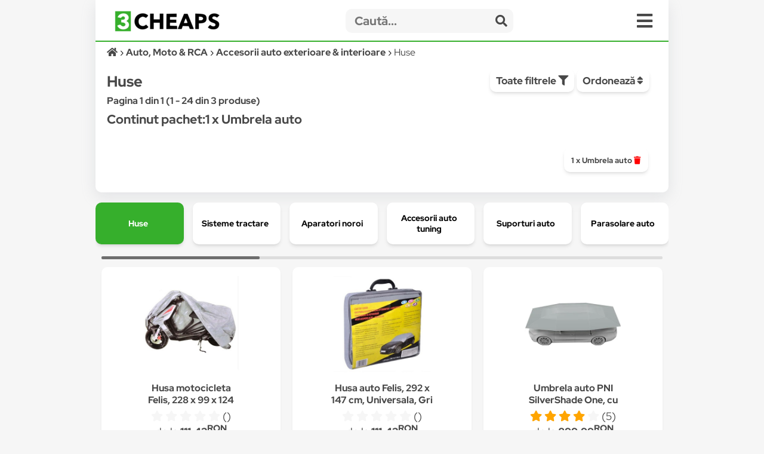

--- FILE ---
content_type: text/html; charset=UTF-8
request_url: https://3cheaps.com/huse-572/c?filter%5B%5D=Continut%20pachet%23117310%231%20x%20Umbrela%20auto&
body_size: 34298
content:

<!DOCTYPE html>
<html lang="ro" dir="ltr">

<head>
    <meta charset="UTF-8">
    <meta name="viewport" content="width=device-width, initial-scale=1">
    <meta name="format-detection" content="telephone=no">
    <title>Huse  Continut pachet:1 x Umbrela auto - Compară Prețuri | 3CHEAPS</title>
    <meta name="description" content="Compară prețurile cu 3CHEAPS pentru Huse  Continut pachet:1 x Umbrela auto ">
    <meta name="keywords" content="">
    <link rel="canonical" href="https://3cheaps.com/huse-572/c?filter%5B%5D=Continut%20pachet%23117310%231%20x%20Umbrela%20auto&"/>

<!-- Twitter Card data -->
<meta name="twitter:card" content="summary_large_image">
<meta name="twitter:site" content="@3cheaps">
<meta name="twitter:title" content="Huse  Continut pachet:1 x Umbrela auto - Compară Prețuri | 3CHEAPS">
<meta name="twitter:description" content="Compară prețurile pentru Huse  Continut pachet:1 x Umbrela auto cu 3CHEAPS!">
<meta name="twitter:creator" content="@3cheaps">
<meta name="twitter:image" content="https://s13emagst.akamaized.net/products/33938/33937075/images/res_7dc28ff36485b8d49dc07da5d18b622d.jpg?width=1200&height=630&hash=8D710A8170AE33FCE3B9845FC7B28ECD">

<!-- Open Graph data -->
<meta property="og:title" content="Huse  Continut pachet:1 x Umbrela auto - Compară Prețuri | 3CHEAPS" />
<meta property="og:type" content="website" />
<meta property="og:url" content="https://3cheaps.com/huse-572/c?filter%5B%5D=Continut%20pachet%23117310%231%20x%20Umbrela%20auto&" />
<meta property="og:image" content="https://s13emagst.akamaized.net/products/33938/33937075/images/res_7dc28ff36485b8d49dc07da5d18b622d.jpg?width=1200&height=630&hash=8D710A8170AE33FCE3B9845FC7B28ECD" />
<meta property="og:image:width" content="1200" />
<meta property="og:image:height" content="630" />
<meta property="og:description" content="Compară prețurile pentru Huse  Continut pachet:1 x Umbrela auto cu 3CHEAPS!" />
<meta property="og:site_name" content="3CHEAPS.COM" />
<meta property="fb:admins" content="100063981099660" />
    <link rel="stylesheet" href="/assets/css/simple-grid.css"/>
<!-- Swiper JS -->
<link rel="stylesheet" href="/assets/css/swiper-bundle.min.css"/>
<link rel="stylesheet" href="/assets/css/custom-style.css?ver=6">
<link rel="stylesheet" href="/assets/fontawesome/css/fontawesome.min.css">
<link rel="stylesheet" href="/assets/fontawesome/css/all.min.css">

<link rel="preconnect" href="https://fonts.gstatic.com" crossorigin>
<style>

::-moz-selection { /* Code for Firefox */
  color: #fff;
  background: #36af2c;
}

::selection {
  color: #fff;
  background: #36af2c;
}

    /* latin-ext */
    @font-face {
        font-family: 'Red Hat Display';
        font-style: italic;
        font-weight: 300;
        font-display: swap;
        src: url(https://fonts.gstatic.com/s/redhatdisplay/v12/8vIh7wUr0m80wwYf0QCXZzYzUoTg-CSvZX4Vlf1fe6TVxAsD9F-Yo3w.woff2) format('woff2');
        unicode-range: U+0100-024F, U+0259, U+1E00-1EFF, U+2020, U+20A0-20AB, U+20AD-20CF, U+2113, U+2C60-2C7F, U+A720-A7FF;
    }
    /* latin */
    @font-face {
        font-family: 'Red Hat Display';
        font-style: italic;
        font-weight: 300;
        font-display: swap;
        src: url(https://fonts.gstatic.com/s/redhatdisplay/v12/8vIh7wUr0m80wwYf0QCXZzYzUoTg-CSvZX4Vlf1fe6TVxAsD-l-Y.woff2) format('woff2');
        unicode-range: U+0000-00FF, U+0131, U+0152-0153, U+02BB-02BC, U+02C6, U+02DA, U+02DC, U+2000-206F, U+2074, U+20AC, U+2122, U+2191, U+2193, U+2212, U+2215, U+FEFF, U+FFFD;
    }
    /* latin-ext */
    @font-face {
        font-family: 'Red Hat Display';
        font-style: italic;
        font-weight: 400;
        font-display: swap;
        src: url(https://fonts.gstatic.com/s/redhatdisplay/v12/8vIh7wUr0m80wwYf0QCXZzYzUoTg-CSvZX4Vlf1fe6TVmgsD9F-Yo3w.woff2) format('woff2');
        unicode-range: U+0100-024F, U+0259, U+1E00-1EFF, U+2020, U+20A0-20AB, U+20AD-20CF, U+2113, U+2C60-2C7F, U+A720-A7FF;
    }
    /* latin */
    @font-face {
        font-family: 'Red Hat Display';
        font-style: italic;
        font-weight: 400;
        font-display: swap;
        src: url(https://fonts.gstatic.com/s/redhatdisplay/v12/8vIh7wUr0m80wwYf0QCXZzYzUoTg-CSvZX4Vlf1fe6TVmgsD-l-Y.woff2) format('woff2');
        unicode-range: U+0000-00FF, U+0131, U+0152-0153, U+02BB-02BC, U+02C6, U+02DA, U+02DC, U+2000-206F, U+2074, U+20AC, U+2122, U+2191, U+2193, U+2212, U+2215, U+FEFF, U+FFFD;
    }
    /* latin-ext */
    @font-face {
        font-family: 'Red Hat Display';
        font-style: italic;
        font-weight: 500;
        font-display: swap;
        src: url(https://fonts.gstatic.com/s/redhatdisplay/v12/8vIh7wUr0m80wwYf0QCXZzYzUoTg-CSvZX4Vlf1fe6TVqAsD9F-Yo3w.woff2) format('woff2');
        unicode-range: U+0100-024F, U+0259, U+1E00-1EFF, U+2020, U+20A0-20AB, U+20AD-20CF, U+2113, U+2C60-2C7F, U+A720-A7FF;
    }
    /* latin */
    @font-face {
        font-family: 'Red Hat Display';
        font-style: italic;
        font-weight: 500;
        font-display: swap;
        src: url(https://fonts.gstatic.com/s/redhatdisplay/v12/8vIh7wUr0m80wwYf0QCXZzYzUoTg-CSvZX4Vlf1fe6TVqAsD-l-Y.woff2) format('woff2');
        unicode-range: U+0000-00FF, U+0131, U+0152-0153, U+02BB-02BC, U+02C6, U+02DA, U+02DC, U+2000-206F, U+2074, U+20AC, U+2122, U+2191, U+2193, U+2212, U+2215, U+FEFF, U+FFFD;
    }
    /* latin-ext */
    @font-face {
        font-family: 'Red Hat Display';
        font-style: italic;
        font-weight: 600;
        font-display: swap;
        src: url(https://fonts.gstatic.com/s/redhatdisplay/v12/8vIh7wUr0m80wwYf0QCXZzYzUoTg-CSvZX4Vlf1fe6TVRAwD9F-Yo3w.woff2) format('woff2');
        unicode-range: U+0100-024F, U+0259, U+1E00-1EFF, U+2020, U+20A0-20AB, U+20AD-20CF, U+2113, U+2C60-2C7F, U+A720-A7FF;
    }
    /* latin */
    @font-face {
        font-family: 'Red Hat Display';
        font-style: italic;
        font-weight: 600;
        font-display: swap;
        src: url(https://fonts.gstatic.com/s/redhatdisplay/v12/8vIh7wUr0m80wwYf0QCXZzYzUoTg-CSvZX4Vlf1fe6TVRAwD-l-Y.woff2) format('woff2');
        unicode-range: U+0000-00FF, U+0131, U+0152-0153, U+02BB-02BC, U+02C6, U+02DA, U+02DC, U+2000-206F, U+2074, U+20AC, U+2122, U+2191, U+2193, U+2212, U+2215, U+FEFF, U+FFFD;
    }
    /* latin-ext */
    @font-face {
        font-family: 'Red Hat Display';
        font-style: italic;
        font-weight: 700;
        font-display: swap;
        src: url(https://fonts.gstatic.com/s/redhatdisplay/v12/8vIh7wUr0m80wwYf0QCXZzYzUoTg-CSvZX4Vlf1fe6TVfQwD9F-Yo3w.woff2) format('woff2');
        unicode-range: U+0100-024F, U+0259, U+1E00-1EFF, U+2020, U+20A0-20AB, U+20AD-20CF, U+2113, U+2C60-2C7F, U+A720-A7FF;
    }
    /* latin */
    @font-face {
        font-family: 'Red Hat Display';
        font-style: italic;
        font-weight: 700;
        font-display: swap;
        src: url(https://fonts.gstatic.com/s/redhatdisplay/v12/8vIh7wUr0m80wwYf0QCXZzYzUoTg-CSvZX4Vlf1fe6TVfQwD-l-Y.woff2) format('woff2');
        unicode-range: U+0000-00FF, U+0131, U+0152-0153, U+02BB-02BC, U+02C6, U+02DA, U+02DC, U+2000-206F, U+2074, U+20AC, U+2122, U+2191, U+2193, U+2212, U+2215, U+FEFF, U+FFFD;
    }
    /* latin-ext */
    @font-face {
        font-family: 'Red Hat Display';
        font-style: italic;
        font-weight: 800;
        font-display: swap;
        src: url(https://fonts.gstatic.com/s/redhatdisplay/v12/8vIh7wUr0m80wwYf0QCXZzYzUoTg-CSvZX4Vlf1fe6TVGgwD9F-Yo3w.woff2) format('woff2');
        unicode-range: U+0100-024F, U+0259, U+1E00-1EFF, U+2020, U+20A0-20AB, U+20AD-20CF, U+2113, U+2C60-2C7F, U+A720-A7FF;
    }
    /* latin */
    @font-face {
        font-family: 'Red Hat Display';
        font-style: italic;
        font-weight: 800;
        font-display: swap;
        src: url(https://fonts.gstatic.com/s/redhatdisplay/v12/8vIh7wUr0m80wwYf0QCXZzYzUoTg-CSvZX4Vlf1fe6TVGgwD-l-Y.woff2) format('woff2');
        unicode-range: U+0000-00FF, U+0131, U+0152-0153, U+02BB-02BC, U+02C6, U+02DA, U+02DC, U+2000-206F, U+2074, U+20AC, U+2122, U+2191, U+2193, U+2212, U+2215, U+FEFF, U+FFFD;
    }
    /* latin-ext */
    @font-face {
        font-family: 'Red Hat Display';
        font-style: italic;
        font-weight: 900;
        font-display: swap;
        src: url(https://fonts.gstatic.com/s/redhatdisplay/v12/8vIh7wUr0m80wwYf0QCXZzYzUoTg-CSvZX4Vlf1fe6TVMwwD9F-Yo3w.woff2) format('woff2');
        unicode-range: U+0100-024F, U+0259, U+1E00-1EFF, U+2020, U+20A0-20AB, U+20AD-20CF, U+2113, U+2C60-2C7F, U+A720-A7FF;
    }
    /* latin */
    @font-face {
        font-family: 'Red Hat Display';
        font-style: italic;
        font-weight: 900;
        font-display: swap;
        src: url(https://fonts.gstatic.com/s/redhatdisplay/v12/8vIh7wUr0m80wwYf0QCXZzYzUoTg-CSvZX4Vlf1fe6TVMwwD-l-Y.woff2) format('woff2');
        unicode-range: U+0000-00FF, U+0131, U+0152-0153, U+02BB-02BC, U+02C6, U+02DA, U+02DC, U+2000-206F, U+2074, U+20AC, U+2122, U+2191, U+2193, U+2212, U+2215, U+FEFF, U+FFFD;
    }
    /* latin-ext */
    @font-face {
        font-family: 'Red Hat Display';
        font-style: normal;
        font-weight: 300;
        font-display: swap;
        src: url(https://fonts.gstatic.com/s/redhatdisplay/v12/8vIf7wUr0m80wwYf0QCXZzYzUoTK8RZQvRd-D1NYbjKWQkEz-Eec.woff2) format('woff2');
        unicode-range: U+0100-024F, U+0259, U+1E00-1EFF, U+2020, U+20A0-20AB, U+20AD-20CF, U+2113, U+2C60-2C7F, U+A720-A7FF;
    }
    /* latin */
    @font-face {
        font-family: 'Red Hat Display';
        font-style: normal;
        font-weight: 300;
        font-display: swap;
        src: url(https://fonts.gstatic.com/s/redhatdisplay/v12/8vIf7wUr0m80wwYf0QCXZzYzUoTK8RZQvRd-D1NYbjKWQk8z-A.woff2) format('woff2');
        unicode-range: U+0000-00FF, U+0131, U+0152-0153, U+02BB-02BC, U+02C6, U+02DA, U+02DC, U+2000-206F, U+2074, U+20AC, U+2122, U+2191, U+2193, U+2212, U+2215, U+FEFF, U+FFFD;
    }
    /* latin-ext */
    @font-face {
        font-family: 'Red Hat Display';
        font-style: normal;
        font-weight: 400;
        font-display: swap;
        src: url(https://fonts.gstatic.com/s/redhatdisplay/v12/8vIf7wUr0m80wwYf0QCXZzYzUoTK8RZQvRd-D1NYbmyWQkEz-Eec.woff2) format('woff2');
        unicode-range: U+0100-024F, U+0259, U+1E00-1EFF, U+2020, U+20A0-20AB, U+20AD-20CF, U+2113, U+2C60-2C7F, U+A720-A7FF;
    }
    /* latin */
    @font-face {
        font-family: 'Red Hat Display';
        font-style: normal;
        font-weight: 400;
        font-display: swap;
        src: url(https://fonts.gstatic.com/s/redhatdisplay/v12/8vIf7wUr0m80wwYf0QCXZzYzUoTK8RZQvRd-D1NYbmyWQk8z-A.woff2) format('woff2');
        unicode-range: U+0000-00FF, U+0131, U+0152-0153, U+02BB-02BC, U+02C6, U+02DA, U+02DC, U+2000-206F, U+2074, U+20AC, U+2122, U+2191, U+2193, U+2212, U+2215, U+FEFF, U+FFFD;
    }
    /* latin-ext */
    @font-face {
        font-family: 'Red Hat Display';
        font-style: normal;
        font-weight: 500;
        font-display: swap;
        src: url(https://fonts.gstatic.com/s/redhatdisplay/v12/8vIf7wUr0m80wwYf0QCXZzYzUoTK8RZQvRd-D1NYbl6WQkEz-Eec.woff2) format('woff2');
        unicode-range: U+0100-024F, U+0259, U+1E00-1EFF, U+2020, U+20A0-20AB, U+20AD-20CF, U+2113, U+2C60-2C7F, U+A720-A7FF;
    }
    /* latin */
    @font-face {
        font-family: 'Red Hat Display';
        font-style: normal;
        font-weight: 500;
        font-display: swap;
        src: url(https://fonts.gstatic.com/s/redhatdisplay/v12/8vIf7wUr0m80wwYf0QCXZzYzUoTK8RZQvRd-D1NYbl6WQk8z-A.woff2) format('woff2');
        unicode-range: U+0000-00FF, U+0131, U+0152-0153, U+02BB-02BC, U+02C6, U+02DA, U+02DC, U+2000-206F, U+2074, U+20AC, U+2122, U+2191, U+2193, U+2212, U+2215, U+FEFF, U+FFFD;
    }
    /* latin-ext */
    @font-face {
        font-family: 'Red Hat Display';
        font-style: normal;
        font-weight: 600;
        font-display: swap;
        src: url(https://fonts.gstatic.com/s/redhatdisplay/v12/8vIf7wUr0m80wwYf0QCXZzYzUoTK8RZQvRd-D1NYbrKRQkEz-Eec.woff2) format('woff2');
        unicode-range: U+0100-024F, U+0259, U+1E00-1EFF, U+2020, U+20A0-20AB, U+20AD-20CF, U+2113, U+2C60-2C7F, U+A720-A7FF;
    }
    /* latin */
    @font-face {
        font-family: 'Red Hat Display';
        font-style: normal;
        font-weight: 600;
        font-display: swap;
        src: url(https://fonts.gstatic.com/s/redhatdisplay/v12/8vIf7wUr0m80wwYf0QCXZzYzUoTK8RZQvRd-D1NYbrKRQk8z-A.woff2) format('woff2');
        unicode-range: U+0000-00FF, U+0131, U+0152-0153, U+02BB-02BC, U+02C6, U+02DA, U+02DC, U+2000-206F, U+2074, U+20AC, U+2122, U+2191, U+2193, U+2212, U+2215, U+FEFF, U+FFFD;
    }
    /* latin-ext */
    @font-face {
        font-family: 'Red Hat Display';
        font-style: normal;
        font-weight: 700;
        font-display: swap;
        src: url(https://fonts.gstatic.com/s/redhatdisplay/v12/8vIf7wUr0m80wwYf0QCXZzYzUoTK8RZQvRd-D1NYbouRQkEz-Eec.woff2) format('woff2');
        unicode-range: U+0100-024F, U+0259, U+1E00-1EFF, U+2020, U+20A0-20AB, U+20AD-20CF, U+2113, U+2C60-2C7F, U+A720-A7FF;
    }
    /* latin */
    @font-face {
        font-family: 'Red Hat Display';
        font-style: normal;
        font-weight: 700;
        font-display: swap;
        src: url(https://fonts.gstatic.com/s/redhatdisplay/v12/8vIf7wUr0m80wwYf0QCXZzYzUoTK8RZQvRd-D1NYbouRQk8z-A.woff2) format('woff2');
        unicode-range: U+0000-00FF, U+0131, U+0152-0153, U+02BB-02BC, U+02C6, U+02DA, U+02DC, U+2000-206F, U+2074, U+20AC, U+2122, U+2191, U+2193, U+2212, U+2215, U+FEFF, U+FFFD;
    }
    /* latin-ext */
    @font-face {
        font-family: 'Red Hat Display';
        font-style: normal;
        font-weight: 800;
        font-display: swap;
        src: url(https://fonts.gstatic.com/s/redhatdisplay/v12/8vIf7wUr0m80wwYf0QCXZzYzUoTK8RZQvRd-D1NYbuyRQkEz-Eec.woff2) format('woff2');
        unicode-range: U+0100-024F, U+0259, U+1E00-1EFF, U+2020, U+20A0-20AB, U+20AD-20CF, U+2113, U+2C60-2C7F, U+A720-A7FF;
    }
    /* latin */
    @font-face {
        font-family: 'Red Hat Display';
        font-style: normal;
        font-weight: 800;
        font-display: swap;
        src: url(https://fonts.gstatic.com/s/redhatdisplay/v12/8vIf7wUr0m80wwYf0QCXZzYzUoTK8RZQvRd-D1NYbuyRQk8z-A.woff2) format('woff2');
        unicode-range: U+0000-00FF, U+0131, U+0152-0153, U+02BB-02BC, U+02C6, U+02DA, U+02DC, U+2000-206F, U+2074, U+20AC, U+2122, U+2191, U+2193, U+2212, U+2215, U+FEFF, U+FFFD;
    }
    /* latin-ext */
    @font-face {
        font-family: 'Red Hat Display';
        font-style: normal;
        font-weight: 900;
        font-display: swap;
        src: url(https://fonts.gstatic.com/s/redhatdisplay/v12/8vIf7wUr0m80wwYf0QCXZzYzUoTK8RZQvRd-D1NYbsWRQkEz-Eec.woff2) format('woff2');
        unicode-range: U+0100-024F, U+0259, U+1E00-1EFF, U+2020, U+20A0-20AB, U+20AD-20CF, U+2113, U+2C60-2C7F, U+A720-A7FF;
    }
    /* latin */
    @font-face {
        font-family: 'Red Hat Display';
        font-style: normal;
        font-weight: 900;
        font-display: swap;
        src: url(https://fonts.gstatic.com/s/redhatdisplay/v12/8vIf7wUr0m80wwYf0QCXZzYzUoTK8RZQvRd-D1NYbsWRQk8z-A.woff2) format('woff2');
        unicode-range: U+0000-00FF, U+0131, U+0152-0153, U+02BB-02BC, U+02C6, U+02DA, U+02DC, U+2000-206F, U+2074, U+20AC, U+2122, U+2191, U+2193, U+2212, U+2215, U+FEFF, U+FFFD;
    }

</style>


<link rel="icon" type="image/png" sizes="32x32" href="https://3cheaps.com/assets/img/favicon/favicon-32x32.png?ver=3">
<link rel="icon" type="image/png" sizes="96x96" href="https://3cheaps.com/assets/img/favicon/favicon-96x96.png?ver=3">
<link rel="icon" type="image/png" sizes="16x16" href="https://3cheaps.com/assets/img/favicon/favicon-16x16.png?ver=3">
<link rel="stylesheet" href="/assets/css/animate.min.css"/>
    
</head>

<body>
<!-- site -->
    <script type="application/ld+json">
        {
           "@context":"http:\/\/schema.org",
           "@type":"Organization",
           "name":"3CHEAPS",
           "legalName":"3CHEAPS SOLUTIONS SRL",
           "url":"https:\/\/3CHEAPS.com",
           "logo":"https:\/\/3CHEAPS.com\/assets\/img\/logo.png",
           "foundingDate":"2020",
           "founders":{
              "@type":"Person",
              "name":"Claudiu Mihuț"
           },
           "address":[
              {
                 "@type":"PostalAddress",
                 "addressCountry":"RO",
                 "addressLocality":"Dobra",
                 "addressRegion":"Hunedoara",
                 "postalCode":"337215",
                 "streetAddress":"Vilele Noi 18"
              }
           ],
           "contactPoint":{
              "@type":"ContactPoint",
              "contactType":"Customer Support",
              "email":"office@3cheaps.com"
           },
           "sameAs":[
              "www.facebook.com\/3cheaps",
              "www.instagram.com\/3cheaps",
              "www.twitter.com\/3cheaps",
              "www.youtube.com\/channel\/UCDWRKwsk_lJo18yrqlfBw-g",
              "www.linkedin.com/company/3cheaps/"
           ]
        }

</script>

<script type="application/ld+json">
    {
       "@context":"http:\/\/schema.org",
       "@type":"WebSite",
       "url":"https:\/\/3CHEAPS.com",
       "potentialAction":{
          "@type":"SearchAction",
          "target":"https:\/\/3CHEAPS.com\/search-0\/c?search={query}",
          "query-input":"required name=query"
       }
    }

</script><!-- Google Tag Manager -->
<script>(function(w,d,s,l,i){w[l]=w[l]||[];w[l].push({'gtm.start':
new Date().getTime(),event:'gtm.js'});var f=d.getElementsByTagName(s)[0],
j=d.createElement(s),dl=l!='dataLayer'?'&l='+l:'';j.async=true;j.src=
'https://www.googletagmanager.com/gtm.js?id='+i+dl;f.parentNode.insertBefore(j,f);
})(window,document,'script','dataLayer','GTM-KHGHSJH');</script>
<!-- End Google Tag Manager -->

<!-- Google Tag Manager (noscript) -->
<noscript><iframe src="https://www.googletagmanager.com/ns.html?id=GTM-KHGHSJH"
height="0" width="0" style="display:none;visibility:hidden"></iframe></noscript>
<!-- End Google Tag Manager (noscript) -->

<!-- TIKTOK -->
<script>
!function (w, d, t) {
  w.TiktokAnalyticsObject=t;var ttq=w[t]=w[t]||[];ttq.methods=["page","track","identify","instances","debug","on","off","once","ready","alias","group","enableCookie","disableCookie"],ttq.setAndDefer=function(t,e){t[e]=function(){t.push([e].concat(Array.prototype.slice.call(arguments,0)))}};for(var i=0;i<ttq.methods.length;i++)ttq.setAndDefer(ttq,ttq.methods[i]);ttq.instance=function(t){for(var e=ttq._i[t]||[],n=0;n<ttq.methods.length;n++)ttq.setAndDefer(e,ttq.methods[n]);return e},ttq.load=function(e,n){var i="https://analytics.tiktok.com/i18n/pixel/events.js";ttq._i=ttq._i||{},ttq._i[e]=[],ttq._i[e]._u=i,ttq._t=ttq._t||{},ttq._t[e]=+new Date,ttq._o=ttq._o||{},ttq._o[e]=n||{};var o=document.createElement("script");o.type="text/javascript",o.async=!0,o.src=i+"?sdkid="+e+"&lib="+t;var a=document.getElementsByTagName("script")[0];a.parentNode.insertBefore(o,a)};

  ttq.load('CN2BC4JC77U812BSR1B0');
  ttq.page();
}(window, document, 'ttq');
</script>
<script>
    // add this before event code to all pages where PII data postback is expected and appropriate
    ttq.identify({
        "email": false, // string. The email of the customer if available. It must be hashed with SHA-256 on the client side.
        "phone_number": false, // string. The phone number of the customer if available. It must be hashed with SHA-256 on the client side.
        "external_id": "93712bc0b7c3d3d548f4bfd9c4fd6b2d6838160b0ca0293326a3d80d86152eb2" // string. Any unique identifier, such as loyalty membership IDs, user IDs, and external cookie IDs.It must be hashed with SHA-256 on the client side.
    });
</script>    <!-- site__body -->
    <div class="container">


    <div class="row row-white header">
        <style>
    .departmentButton {
        cursor: pointer;
        text-align: left;
        outline: none;
        display: flex;
        align-items: center;
        width: 100%;
    }
</style>

<div class="row" style="border-bottom: 2px solid #36af2c;">
    <div class="col-3 col-2-sm left vertical-center" style="height: 50px">
        <div class="hidden-sm">
            <a href="/" target="_self" title="3CHEAPS.com"><img alt="logo" width="176" src="/assets/img/logo.png"
                                                    class="logo"/></a>
        </div>
        <div class="hidden-lg">
            <a href="/" target="_self" title="3CHEAPS.com"><img alt="logo" src="/assets/img/app_logo.png"
                                                    class="logo"/></a>
        </div>
    </div>
    <div class="col-8-sm vertical-center" style="height: 50px;">
        <form action="/search-0/c" method="get" class="" name="search">
            <input name="ai" type="hidden" value="1" hidden/>
            <input name="search" type="text" class="searchInput" placeholder="Caută...">
            <span class="searchInputSubmit" onclick="search.submit()"><span class="fa fa-search"></span></span>
        </form>
    </div>
    <div class="col-1 col-2-sm vertical-center" style="height: 50px">
        <span class="fa fa-bars menu-icon" onclick="openMenu('menu')"></span>
    </div>
</div>
<div id="menu" class="row-white">
    <div class="row" style="border-bottom: 1px solid #f6f6f6">
        <div class="col-12">
            <a title="Cont" href="/cont"><button class="col-3 left-inline"><span class="fa fa-user "></span> Cont <b class="">0.00<sup>RON</sup></b></button></a>
            <a title="Favorite" href="/cont?page=wishlist"><button class="col-2 left-inline"><span class="fa fa-heart "></span> Favorite</button></a>
            <a title="Blog" href="/blog"><button class="col-2 left-inline"><span class="fa fa-book"></span> Blog</button></a>
            <a title="Despre noi" href="/despre-noi"><button class="col-3 left-inline"><span class="fa fa-users"></span> Despre Noi</button></a>
            <a title="Contact" href="/contact"><button class="col-2 left-inline"><span class="fa fa-envelope"></span> Contact</button></a>
        </div>
    </div>
    <div class="row">
        <div class="col-12">
                            <a href="/auto-moto-rca/d" title="Auto, Moto  & RCA">
                    <div class="col-6">
                        <button class="departmentButton"><img src="/assets/img/departments/small/auto-moto-rca.png"
                                     width="30" height="30" alt="Auto, Moto  & RCA"><b>Auto, Moto  & RCA</b></button>
                    </div>
                </a>
                            <a href="/casa-bricolaj-petshop/d" title="Casa, Gradina & Bricolaj">
                    <div class="col-6">
                        <button class="departmentButton"><img src="/assets/img/departments/small/casa-bricolaj-petshop.png"
                                     width="30" height="30" alt="Casa, Gradina & Bricolaj"><b>Casa, Gradina & Bricolaj</b></button>
                    </div>
                </a>
                            <a href="/electrocasnice-climatizare/d" title="Electrocasnice & Climatizare">
                    <div class="col-6">
                        <button class="departmentButton"><img src="/assets/img/departments/small/electrocasnice-climatizare.png"
                                     width="30" height="30" alt="Electrocasnice & Climatizare"><b>Electrocasnice & Climatizare</b></button>
                    </div>
                </a>
                            <a href="/fashion/d" title="Fashion">
                    <div class="col-6">
                        <button class="departmentButton"><img src="/assets/img/departments/small/fashion.png"
                                     width="30" height="30" alt="Fashion"><b>Fashion</b></button>
                    </div>
                </a>
                            <a href="/gaming-carti-birotica/d" title="Gaming, Carti & Birotica">
                    <div class="col-6">
                        <button class="departmentButton"><img src="/assets/img/departments/small/gaming-carti-birotica.png"
                                     width="30" height="30" alt="Gaming, Carti & Birotica"><b>Gaming, Carti & Birotica</b></button>
                    </div>
                </a>
                            <a href="/ingrijire-personala-cosmetice/d" title="Ingrijire personala & Cosmetice">
                    <div class="col-6">
                        <button class="departmentButton"><img src="/assets/img/departments/small/ingrijire-personala-cosmetice.png"
                                     width="30" height="30" alt="Ingrijire personala & Cosmetice"><b>Ingrijire personala & Cosmetice</b></button>
                    </div>
                </a>
                            <a href="/jucarii-copii-bebe/d" title="Jucarii, Copii & Bebe">
                    <div class="col-6">
                        <button class="departmentButton"><img src="/assets/img/departments/small/jucarii-copii-bebe.png"
                                     width="30" height="30" alt="Jucarii, Copii & Bebe"><b>Jucarii, Copii & Bebe</b></button>
                    </div>
                </a>
                            <a href="/laptop-tablete-telefoane/d" title="Laptop, Tablete & Telefoane">
                    <div class="col-6">
                        <button class="departmentButton"><img src="/assets/img/departments/small/laptop-tablete-telefoane.png"
                                     width="30" height="30" alt="Laptop, Tablete & Telefoane"><b>Laptop, Tablete & Telefoane</b></button>
                    </div>
                </a>
                            <a href="/pc-periferice-software/d" title="PC, Periferice & Software">
                    <div class="col-6">
                        <button class="departmentButton"><img src="/assets/img/departments/small/pc-periferice-software.png"
                                     width="30" height="30" alt="PC, Periferice & Software"><b>PC, Periferice & Software</b></button>
                    </div>
                </a>
                            <a href="/sport-activitati-aer-liber/d" title="Sport & Activitati in aer liber">
                    <div class="col-6">
                        <button class="departmentButton"><img src="/assets/img/departments/small/sport-activitati-aer-liber.png"
                                     width="30" height="30" alt="Sport & Activitati in aer liber"><b>Sport & Activitati in aer liber</b></button>
                    </div>
                </a>
                            <a href="/alimente-bauturi/d" title="Supermarket">
                    <div class="col-6">
                        <button class="departmentButton"><img src="/assets/img/departments/small/alimente-bauturi.png"
                                     width="30" height="30" alt="Supermarket"><b>Supermarket</b></button>
                    </div>
                </a>
                            <a href="/tv-audio-video-foto/d" title="TV, Audio-Video & Foto">
                    <div class="col-6">
                        <button class="departmentButton"><img src="/assets/img/departments/small/tv-audio-video-foto.png"
                                     width="30" height="30" alt="TV, Audio-Video & Foto"><b>TV, Audio-Video & Foto</b></button>
                    </div>
                </a>
                    </div>
    </div>
</div>
    
<button onclick="topFunction()" id="topButton" class="fa fa-chevron-up"> </button>
<div id="alertBody"></div>
<script>
    //Get the button
    var mybutton = document.getElementById("topButton");

    // When the user scrolls down 60px from the top of the document, show the button
    window.onscroll = function() {scrollFunction()};

    function scrollFunction() {
        if (document.body.scrollTop > 360 || document.documentElement.scrollTop > 360) {
            mybutton.style.display = "block";
        } else {
            mybutton.style.display = "none";
        }
    }

    // When the user clicks on the button, scroll to the top of the document
    function topFunction() {
        document.body.scrollTop = 0;
        document.documentElement.scrollTop = 0;
    }
</script>        <div class="row">
            <div class="col-12">
                <ol class="left breadcrumb" vocab="https://schema.org/" typeof="BreadcrumbList">
                    <li property="itemListElement" typeof="ListItem">
                        <a property="item" typeof="WebPage" href="/" aria-label="Acasă">
                            <i class="fa fa-home"></i>
                            <meta property="name" content="3CHEAPS">
                        </a>
                        <meta property="position" content="1">
                    </li>
                                            <li property="itemListElement" typeof="ListItem">
                            <a property="item" typeof="WebPage" href="/auto-moto-rca/d">
                                <span property="name">Auto, Moto  & RCA</span>
                            </a>
                            <meta property="position" content="2">
                        </li>
                                                                <li property="itemListElement" typeof="ListItem">
                            <a property="item" typeof="WebPage"  href="/accesorii-auto-exterioare-interioare-145/c">
                                <span property="name">Accesorii auto exterioare & interioare</span>
                            </a>
                            <meta property="position" content="3">
                        </li>
                                                                <li property="itemListElement" typeof="ListItem" style="overflow: scroll;height: 15px">
                            <span property="name">Huse</span>
                            <meta property="position" content="4">
                        </li>
                                                        </ol>

            </div>
        </div>
        <div class="row">
            <div class="col-8">
                <h1>Huse</h1>
                <b>Pagina 1 din 1 (1 - 24 din 3 produse)</b>
                <h2> Continut pachet:1 x Umbrela auto </h2>
            </div>
            <div class="col-4">
                <button class="left-inline" onclick="openMenu('filter-menu')">Toate filtrele <i
                            class="fa fa-filter"></i></button>
                <div class="dropdown">
                    <button class="subnav" style="margin-top:2px">Ordonează <i class="fa fa-sort"></i>
                    </button>
                    <div id="Brand" class="dropdown-content box">
                        <div class="filterBox scroll-box left">
                            <ul>
                                                                    <li>

                                        <label class="checkbox-container"
                                               for="random--0">
                                            Relevanta                                        </label>
                                    </li>
                                                                    <li>

                                        <label class="checkbox-container"
                                               for="random--1">
                                            <a href='/huse-572/c?filter%5B%5D=Continut%20pachet%23117310%231%20x%20Umbrela%20auto&&order=price%20ASC'><i class='fa fa-sort-amount-up'></i> Preț</a>                                        </label>
                                    </li>
                                                                    <li>

                                        <label class="checkbox-container"
                                               for="random--2">
                                            <a href='/huse-572/c?filter%5B%5D=Continut%20pachet%23117310%231%20x%20Umbrela%20auto&&order=price%20DESC'><i class='fa fa-sort-amount-down'></i> Preț</a>                                        </label>
                                    </li>
                                                                    <li>

                                        <label class="checkbox-container"
                                               for="random--3">
                                            <a href='/huse-572/c?filter%5B%5D=Continut%20pachet%23117310%231%20x%20Umbrela%20auto&&order=rating%20ASC'><i class='fa fa-sort-amount-up'></i> Rating</a>                                        </label>
                                    </li>
                                                                    <li>

                                        <label class="checkbox-container"
                                               for="random--4">
                                            <a href='/huse-572/c?filter%5B%5D=Continut%20pachet%23117310%231%20x%20Umbrela%20auto&&order=rating%20DESC'><i class='fa fa-sort-amount-down'></i> Rating</a>                                        </label>
                                    </li>
                                                            </ul>
                        </div>
                    </div>
                </div>
            </div>
        </div>
        <div class="row">
            <div class="" id="filter-menu">
                <div class="row"></div>
                                    <div class="col-3 col-6-sm box">
                        <div class="dropdown">
                            <input class="keyword subnav " placeholder="Tip produs"/>
                            <div id="Tip produs" class="dropdown-content box">
                                <div class="filterBox scroll-box left">
                                    <ul>
                                                                                    <li>
                                                <label class="checkbox-container" for="random-Tip produs-7455">
                                                    Husa scaun                                                    <input onclick="filter()" data-filter-type="Tip produs" data-filter-id="7455" data-filter-value="Husa scaun" autocomplete="off" id="random-Tip produs-7455" type="checkbox"                                                            class="filter-name"/>
                                                        <span class="checkmark"></span>
                                                </label>
                                            </li>
                                                                                    <li>
                                                <label class="checkbox-container" for="random-Tip produs-11633">
                                                    Husa exterior                                                    <input onclick="filter()" data-filter-type="Tip produs" data-filter-id="11633" data-filter-value="Husa exterior" autocomplete="off" id="random-Tip produs-11633" type="checkbox"                                                            class="filter-name"/>
                                                        <span class="checkmark"></span>
                                                </label>
                                            </li>
                                                                                    <li>
                                                <label class="checkbox-container" for="random-Tip produs-14563">
                                                    Husa volan                                                    <input onclick="filter()" data-filter-type="Tip produs" data-filter-id="14563" data-filter-value="Husa volan" autocomplete="off" id="random-Tip produs-14563" type="checkbox"                                                            class="filter-name"/>
                                                        <span class="checkmark"></span>
                                                </label>
                                            </li>
                                                                                    <li>
                                                <label class="checkbox-container" for="random-Tip produs-17965">
                                                    Husa                                                    <input onclick="filter()" data-filter-type="Tip produs" data-filter-id="17965" data-filter-value="Husa" autocomplete="off" id="random-Tip produs-17965" type="checkbox"                                                            class="filter-name"/>
                                                        <span class="checkmark"></span>
                                                </label>
                                            </li>
                                                                                    <li>
                                                <label class="checkbox-container" for="random-Tip produs-104110">
                                                    Husa anvelopa                                                    <input onclick="filter()" data-filter-type="Tip produs" data-filter-id="104110" data-filter-value="Husa anvelopa" autocomplete="off" id="random-Tip produs-104110" type="checkbox"                                                            class="filter-name"/>
                                                        <span class="checkmark"></span>
                                                </label>
                                            </li>
                                                                                    <li>
                                                <label class="checkbox-container" for="random-Tip produs-450972">
                                                    Husa bord                                                    <input onclick="filter()" data-filter-type="Tip produs" data-filter-id="450972" data-filter-value="Husa bord" autocomplete="off" id="random-Tip produs-450972" type="checkbox"                                                            class="filter-name"/>
                                                        <span class="checkmark"></span>
                                                </label>
                                            </li>
                                                                            </ul>
                                </div>
                            </div>
                        </div>
                    </div>
                                    <div class="col-3 col-6-sm box">
                        <div class="dropdown">
                            <input class="keyword subnav " placeholder="Compatibilitate"/>
                            <div id="Compatibilitate" class="dropdown-content box">
                                <div class="filterBox scroll-box left">
                                    <ul>
                                                                                    <li>
                                                <label class="checkbox-container" for="random-Compatibilitate-5389">
                                                    Universal                                                    <input onclick="filter()" data-filter-type="Compatibilitate" data-filter-id="5389" data-filter-value="Universal" autocomplete="off" id="random-Compatibilitate-5389" type="checkbox"                                                            class="filter-name"/>
                                                        <span class="checkmark"></span>
                                                </label>
                                            </li>
                                                                                    <li>
                                                <label class="checkbox-container" for="random-Compatibilitate-2788">
                                                    Volkswagen                                                    <input onclick="filter()" data-filter-type="Compatibilitate" data-filter-id="2788" data-filter-value="Volkswagen" autocomplete="off" id="random-Compatibilitate-2788" type="checkbox"                                                            class="filter-name"/>
                                                        <span class="checkmark"></span>
                                                </label>
                                            </li>
                                                                                    <li>
                                                <label class="checkbox-container" for="random-Compatibilitate-10127">
                                                    Renault                                                    <input onclick="filter()" data-filter-type="Compatibilitate" data-filter-id="10127" data-filter-value="Renault" autocomplete="off" id="random-Compatibilitate-10127" type="checkbox"                                                            class="filter-name"/>
                                                        <span class="checkmark"></span>
                                                </label>
                                            </li>
                                                                                    <li>
                                                <label class="checkbox-container" for="random-Compatibilitate-10129">
                                                    Opel                                                    <input onclick="filter()" data-filter-type="Compatibilitate" data-filter-id="10129" data-filter-value="Opel" autocomplete="off" id="random-Compatibilitate-10129" type="checkbox"                                                            class="filter-name"/>
                                                        <span class="checkmark"></span>
                                                </label>
                                            </li>
                                                                                    <li>
                                                <label class="checkbox-container" for="random-Compatibilitate-10125">
                                                    Mercedes                                                    <input onclick="filter()" data-filter-type="Compatibilitate" data-filter-id="10125" data-filter-value="Mercedes" autocomplete="off" id="random-Compatibilitate-10125" type="checkbox"                                                            class="filter-name"/>
                                                        <span class="checkmark"></span>
                                                </label>
                                            </li>
                                                                                    <li>
                                                <label class="checkbox-container" for="random-Compatibilitate-10121">
                                                    Peugeot                                                    <input onclick="filter()" data-filter-type="Compatibilitate" data-filter-id="10121" data-filter-value="Peugeot" autocomplete="off" id="random-Compatibilitate-10121" type="checkbox"                                                            class="filter-name"/>
                                                        <span class="checkmark"></span>
                                                </label>
                                            </li>
                                                                                    <li>
                                                <label class="checkbox-container" for="random-Compatibilitate-10126">
                                                    Dacia                                                    <input onclick="filter()" data-filter-type="Compatibilitate" data-filter-id="10126" data-filter-value="Dacia" autocomplete="off" id="random-Compatibilitate-10126" type="checkbox"                                                            class="filter-name"/>
                                                        <span class="checkmark"></span>
                                                </label>
                                            </li>
                                                                                    <li>
                                                <label class="checkbox-container" for="random-Compatibilitate-10120">
                                                    Ford                                                    <input onclick="filter()" data-filter-type="Compatibilitate" data-filter-id="10120" data-filter-value="Ford" autocomplete="off" id="random-Compatibilitate-10120" type="checkbox"                                                            class="filter-name"/>
                                                        <span class="checkmark"></span>
                                                </label>
                                            </li>
                                                                                    <li>
                                                <label class="checkbox-container" for="random-Compatibilitate-10147">
                                                    Citroen                                                    <input onclick="filter()" data-filter-type="Compatibilitate" data-filter-id="10147" data-filter-value="Citroen" autocomplete="off" id="random-Compatibilitate-10147" type="checkbox"                                                            class="filter-name"/>
                                                        <span class="checkmark"></span>
                                                </label>
                                            </li>
                                                                                    <li>
                                                <label class="checkbox-container" for="random-Compatibilitate-10122">
                                                    Fiat                                                    <input onclick="filter()" data-filter-type="Compatibilitate" data-filter-id="10122" data-filter-value="Fiat" autocomplete="off" id="random-Compatibilitate-10122" type="checkbox"                                                            class="filter-name"/>
                                                        <span class="checkmark"></span>
                                                </label>
                                            </li>
                                                                                    <li>
                                                <label class="checkbox-container" for="random-Compatibilitate-10123">
                                                    Audi                                                    <input onclick="filter()" data-filter-type="Compatibilitate" data-filter-id="10123" data-filter-value="Audi" autocomplete="off" id="random-Compatibilitate-10123" type="checkbox"                                                            class="filter-name"/>
                                                        <span class="checkmark"></span>
                                                </label>
                                            </li>
                                                                                    <li>
                                                <label class="checkbox-container" for="random-Compatibilitate-10134">
                                                    Hyundai                                                    <input onclick="filter()" data-filter-type="Compatibilitate" data-filter-id="10134" data-filter-value="Hyundai" autocomplete="off" id="random-Compatibilitate-10134" type="checkbox"                                                            class="filter-name"/>
                                                        <span class="checkmark"></span>
                                                </label>
                                            </li>
                                                                                    <li>
                                                <label class="checkbox-container" for="random-Compatibilitate-10131">
                                                    Toyota                                                    <input onclick="filter()" data-filter-type="Compatibilitate" data-filter-id="10131" data-filter-value="Toyota" autocomplete="off" id="random-Compatibilitate-10131" type="checkbox"                                                            class="filter-name"/>
                                                        <span class="checkmark"></span>
                                                </label>
                                            </li>
                                                                                    <li>
                                                <label class="checkbox-container" for="random-Compatibilitate-10133">
                                                    Kia                                                    <input onclick="filter()" data-filter-type="Compatibilitate" data-filter-id="10133" data-filter-value="Kia" autocomplete="off" id="random-Compatibilitate-10133" type="checkbox"                                                            class="filter-name"/>
                                                        <span class="checkmark"></span>
                                                </label>
                                            </li>
                                                                                    <li>
                                                <label class="checkbox-container" for="random-Compatibilitate-10124">
                                                    BMW                                                    <input onclick="filter()" data-filter-type="Compatibilitate" data-filter-id="10124" data-filter-value="BMW" autocomplete="off" id="random-Compatibilitate-10124" type="checkbox"                                                            class="filter-name"/>
                                                        <span class="checkmark"></span>
                                                </label>
                                            </li>
                                                                                    <li>
                                                <label class="checkbox-container" for="random-Compatibilitate-10132">
                                                    Skoda                                                    <input onclick="filter()" data-filter-type="Compatibilitate" data-filter-id="10132" data-filter-value="Skoda" autocomplete="off" id="random-Compatibilitate-10132" type="checkbox"                                                            class="filter-name"/>
                                                        <span class="checkmark"></span>
                                                </label>
                                            </li>
                                                                                    <li>
                                                <label class="checkbox-container" for="random-Compatibilitate-10149">
                                                    Nissan                                                    <input onclick="filter()" data-filter-type="Compatibilitate" data-filter-id="10149" data-filter-value="Nissan" autocomplete="off" id="random-Compatibilitate-10149" type="checkbox"                                                            class="filter-name"/>
                                                        <span class="checkmark"></span>
                                                </label>
                                            </li>
                                                                                    <li>
                                                <label class="checkbox-container" for="random-Compatibilitate-10128">
                                                    Seat                                                    <input onclick="filter()" data-filter-type="Compatibilitate" data-filter-id="10128" data-filter-value="Seat" autocomplete="off" id="random-Compatibilitate-10128" type="checkbox"                                                            class="filter-name"/>
                                                        <span class="checkmark"></span>
                                                </label>
                                            </li>
                                                                                    <li>
                                                <label class="checkbox-container" for="random-Compatibilitate-10130">
                                                    Mazda                                                    <input onclick="filter()" data-filter-type="Compatibilitate" data-filter-id="10130" data-filter-value="Mazda" autocomplete="off" id="random-Compatibilitate-10130" type="checkbox"                                                            class="filter-name"/>
                                                        <span class="checkmark"></span>
                                                </label>
                                            </li>
                                                                                    <li>
                                                <label class="checkbox-container" for="random-Compatibilitate-10142">
                                                    Daewoo                                                    <input onclick="filter()" data-filter-type="Compatibilitate" data-filter-id="10142" data-filter-value="Daewoo" autocomplete="off" id="random-Compatibilitate-10142" type="checkbox"                                                            class="filter-name"/>
                                                        <span class="checkmark"></span>
                                                </label>
                                            </li>
                                                                                    <li>
                                                <label class="checkbox-container" for="random-Compatibilitate-10148">
                                                    Mitsubishi                                                    <input onclick="filter()" data-filter-type="Compatibilitate" data-filter-id="10148" data-filter-value="Mitsubishi" autocomplete="off" id="random-Compatibilitate-10148" type="checkbox"                                                            class="filter-name"/>
                                                        <span class="checkmark"></span>
                                                </label>
                                            </li>
                                                                                    <li>
                                                <label class="checkbox-container" for="random-Compatibilitate-10139">
                                                    Honda                                                    <input onclick="filter()" data-filter-type="Compatibilitate" data-filter-id="10139" data-filter-value="Honda" autocomplete="off" id="random-Compatibilitate-10139" type="checkbox"                                                            class="filter-name"/>
                                                        <span class="checkmark"></span>
                                                </label>
                                            </li>
                                                                                    <li>
                                                <label class="checkbox-container" for="random-Compatibilitate-10137">
                                                    Chevrolet                                                    <input onclick="filter()" data-filter-type="Compatibilitate" data-filter-id="10137" data-filter-value="Chevrolet" autocomplete="off" id="random-Compatibilitate-10137" type="checkbox"                                                            class="filter-name"/>
                                                        <span class="checkmark"></span>
                                                </label>
                                            </li>
                                                                                    <li>
                                                <label class="checkbox-container" for="random-Compatibilitate-10140">
                                                    Suzuki                                                    <input onclick="filter()" data-filter-type="Compatibilitate" data-filter-id="10140" data-filter-value="Suzuki" autocomplete="off" id="random-Compatibilitate-10140" type="checkbox"                                                            class="filter-name"/>
                                                        <span class="checkmark"></span>
                                                </label>
                                            </li>
                                                                                    <li>
                                                <label class="checkbox-container" for="random-Compatibilitate-10135">
                                                    Volvo                                                    <input onclick="filter()" data-filter-type="Compatibilitate" data-filter-id="10135" data-filter-value="Volvo" autocomplete="off" id="random-Compatibilitate-10135" type="checkbox"                                                            class="filter-name"/>
                                                        <span class="checkmark"></span>
                                                </label>
                                            </li>
                                                                                    <li>
                                                <label class="checkbox-container" for="random-Compatibilitate-10136">
                                                    Alfa Romeo                                                    <input onclick="filter()" data-filter-type="Compatibilitate" data-filter-id="10136" data-filter-value="Alfa Romeo" autocomplete="off" id="random-Compatibilitate-10136" type="checkbox"                                                            class="filter-name"/>
                                                        <span class="checkmark"></span>
                                                </label>
                                            </li>
                                                                                    <li>
                                                <label class="checkbox-container" for="random-Compatibilitate-10141">
                                                    Subaru                                                    <input onclick="filter()" data-filter-type="Compatibilitate" data-filter-id="10141" data-filter-value="Subaru" autocomplete="off" id="random-Compatibilitate-10141" type="checkbox"                                                            class="filter-name"/>
                                                        <span class="checkmark"></span>
                                                </label>
                                            </li>
                                                                                    <li>
                                                <label class="checkbox-container" for="random-Compatibilitate-10144">
                                                    Lada                                                    <input onclick="filter()" data-filter-type="Compatibilitate" data-filter-id="10144" data-filter-value="Lada" autocomplete="off" id="random-Compatibilitate-10144" type="checkbox"                                                            class="filter-name"/>
                                                        <span class="checkmark"></span>
                                                </label>
                                            </li>
                                                                                    <li>
                                                <label class="checkbox-container" for="random-Compatibilitate-10138">
                                                    Lancia                                                    <input onclick="filter()" data-filter-type="Compatibilitate" data-filter-id="10138" data-filter-value="Lancia" autocomplete="off" id="random-Compatibilitate-10138" type="checkbox"                                                            class="filter-name"/>
                                                        <span class="checkmark"></span>
                                                </label>
                                            </li>
                                                                                    <li>
                                                <label class="checkbox-container" for="random-Compatibilitate-14522">
                                                    Auto                                                    <input onclick="filter()" data-filter-type="Compatibilitate" data-filter-id="14522" data-filter-value="Auto" autocomplete="off" id="random-Compatibilitate-14522" type="checkbox"                                                            class="filter-name"/>
                                                        <span class="checkmark"></span>
                                                </label>
                                            </li>
                                                                                    <li>
                                                <label class="checkbox-container" for="random-Compatibilitate-34715">
                                                    Porsche                                                    <input onclick="filter()" data-filter-type="Compatibilitate" data-filter-id="34715" data-filter-value="Porsche" autocomplete="off" id="random-Compatibilitate-34715" type="checkbox"                                                            class="filter-name"/>
                                                        <span class="checkmark"></span>
                                                </label>
                                            </li>
                                                                                    <li>
                                                <label class="checkbox-container" for="random-Compatibilitate-10143">
                                                    Chrysler                                                    <input onclick="filter()" data-filter-type="Compatibilitate" data-filter-id="10143" data-filter-value="Chrysler" autocomplete="off" id="random-Compatibilitate-10143" type="checkbox"                                                            class="filter-name"/>
                                                        <span class="checkmark"></span>
                                                </label>
                                            </li>
                                                                                    <li>
                                                <label class="checkbox-container" for="random-Compatibilitate-10145">
                                                    Lexus                                                    <input onclick="filter()" data-filter-type="Compatibilitate" data-filter-id="10145" data-filter-value="Lexus" autocomplete="off" id="random-Compatibilitate-10145" type="checkbox"                                                            class="filter-name"/>
                                                        <span class="checkmark"></span>
                                                </label>
                                            </li>
                                                                                    <li>
                                                <label class="checkbox-container" for="random-Compatibilitate-71697">
                                                    Saab                                                    <input onclick="filter()" data-filter-type="Compatibilitate" data-filter-id="71697" data-filter-value="Saab" autocomplete="off" id="random-Compatibilitate-71697" type="checkbox"                                                            class="filter-name"/>
                                                        <span class="checkmark"></span>
                                                </label>
                                            </li>
                                                                                    <li>
                                                <label class="checkbox-container" for="random-Compatibilitate-52259">
                                                    Iveco                                                    <input onclick="filter()" data-filter-type="Compatibilitate" data-filter-id="52259" data-filter-value="Iveco" autocomplete="off" id="random-Compatibilitate-52259" type="checkbox"                                                            class="filter-name"/>
                                                        <span class="checkmark"></span>
                                                </label>
                                            </li>
                                                                                    <li>
                                                <label class="checkbox-container" for="random-Compatibilitate-10146">
                                                    Daihatsu                                                    <input onclick="filter()" data-filter-type="Compatibilitate" data-filter-id="10146" data-filter-value="Daihatsu" autocomplete="off" id="random-Compatibilitate-10146" type="checkbox"                                                            class="filter-name"/>
                                                        <span class="checkmark"></span>
                                                </label>
                                            </li>
                                                                                    <li>
                                                <label class="checkbox-container" for="random-Compatibilitate-151757">
                                                    Smart                                                    <input onclick="filter()" data-filter-type="Compatibilitate" data-filter-id="151757" data-filter-value="Smart" autocomplete="off" id="random-Compatibilitate-151757" type="checkbox"                                                            class="filter-name"/>
                                                        <span class="checkmark"></span>
                                                </label>
                                            </li>
                                                                                    <li>
                                                <label class="checkbox-container" for="random-Compatibilitate-24413">
                                                    Jeep                                                    <input onclick="filter()" data-filter-type="Compatibilitate" data-filter-id="24413" data-filter-value="Jeep" autocomplete="off" id="random-Compatibilitate-24413" type="checkbox"                                                            class="filter-name"/>
                                                        <span class="checkmark"></span>
                                                </label>
                                            </li>
                                                                                    <li>
                                                <label class="checkbox-container" for="random-Compatibilitate-260110">
                                                    Jaguar                                                    <input onclick="filter()" data-filter-type="Compatibilitate" data-filter-id="260110" data-filter-value="Jaguar" autocomplete="off" id="random-Compatibilitate-260110" type="checkbox"                                                            class="filter-name"/>
                                                        <span class="checkmark"></span>
                                                </label>
                                            </li>
                                                                                    <li>
                                                <label class="checkbox-container" for="random-Compatibilitate-94959">
                                                    Land Rover                                                    <input onclick="filter()" data-filter-type="Compatibilitate" data-filter-id="94959" data-filter-value="Land Rover" autocomplete="off" id="random-Compatibilitate-94959" type="checkbox"                                                            class="filter-name"/>
                                                        <span class="checkmark"></span>
                                                </label>
                                            </li>
                                                                                    <li>
                                                <label class="checkbox-container" for="random-Compatibilitate-260105">
                                                    Mini                                                    <input onclick="filter()" data-filter-type="Compatibilitate" data-filter-id="260105" data-filter-value="Mini" autocomplete="off" id="random-Compatibilitate-260105" type="checkbox"                                                            class="filter-name"/>
                                                        <span class="checkmark"></span>
                                                </label>
                                            </li>
                                                                                    <li>
                                                <label class="checkbox-container" for="random-Compatibilitate-260111">
                                                    Aston Martin                                                    <input onclick="filter()" data-filter-type="Compatibilitate" data-filter-id="260111" data-filter-value="Aston Martin" autocomplete="off" id="random-Compatibilitate-260111" type="checkbox"                                                            class="filter-name"/>
                                                        <span class="checkmark"></span>
                                                </label>
                                            </li>
                                                                                    <li>
                                                <label class="checkbox-container" for="random-Compatibilitate-142300">
                                                    Man                                                    <input onclick="filter()" data-filter-type="Compatibilitate" data-filter-id="142300" data-filter-value="Man" autocomplete="off" id="random-Compatibilitate-142300" type="checkbox"                                                            class="filter-name"/>
                                                        <span class="checkmark"></span>
                                                </label>
                                            </li>
                                                                                    <li>
                                                <label class="checkbox-container" for="random-Compatibilitate-94958">
                                                    Range Rover                                                    <input onclick="filter()" data-filter-type="Compatibilitate" data-filter-id="94958" data-filter-value="Range Rover" autocomplete="off" id="random-Compatibilitate-94958" type="checkbox"                                                            class="filter-name"/>
                                                        <span class="checkmark"></span>
                                                </label>
                                            </li>
                                                                                    <li>
                                                <label class="checkbox-container" for="random-Compatibilitate-272678">
                                                    DAF                                                    <input onclick="filter()" data-filter-type="Compatibilitate" data-filter-id="272678" data-filter-value="DAF" autocomplete="off" id="random-Compatibilitate-272678" type="checkbox"                                                            class="filter-name"/>
                                                        <span class="checkmark"></span>
                                                </label>
                                            </li>
                                                                                    <li>
                                                <label class="checkbox-container" for="random-Compatibilitate-272679">
                                                    Scania                                                    <input onclick="filter()" data-filter-type="Compatibilitate" data-filter-id="272679" data-filter-value="Scania" autocomplete="off" id="random-Compatibilitate-272679" type="checkbox"                                                            class="filter-name"/>
                                                        <span class="checkmark"></span>
                                                </label>
                                            </li>
                                                                                    <li>
                                                <label class="checkbox-container" for="random-Compatibilitate-27460">
                                                    Dacia, Opel, VW, BMW, Audi, Skoda, Seat, Peugeot, Renault, Citroen, Fiat                                                    <input onclick="filter()" data-filter-type="Compatibilitate" data-filter-id="27460" data-filter-value="Dacia, Opel, VW, BMW, Audi, Skoda, Seat, Peugeot, Renault, Citroen, Fiat" autocomplete="off" id="random-Compatibilitate-27460" type="checkbox"                                                            class="filter-name"/>
                                                        <span class="checkmark"></span>
                                                </label>
                                            </li>
                                                                                    <li>
                                                <label class="checkbox-container" for="random-Compatibilitate-71696">
                                                    Ssangyong                                                    <input onclick="filter()" data-filter-type="Compatibilitate" data-filter-id="71696" data-filter-value="Ssangyong" autocomplete="off" id="random-Compatibilitate-71696" type="checkbox"                                                            class="filter-name"/>
                                                        <span class="checkmark"></span>
                                                </label>
                                            </li>
                                                                                    <li>
                                                <label class="checkbox-container" for="random-Compatibilitate-474748">
                                                    Camion                                                    <input onclick="filter()" data-filter-type="Compatibilitate" data-filter-id="474748" data-filter-value="Camion" autocomplete="off" id="random-Compatibilitate-474748" type="checkbox"                                                            class="filter-name"/>
                                                        <span class="checkmark"></span>
                                                </label>
                                            </li>
                                                                                    <li>
                                                <label class="checkbox-container" for="random-Compatibilitate-1117395">
                                                    Ford, VW, Citroen, Peugeot, Toyota, Dacia, Renault                                                    <input onclick="filter()" data-filter-type="Compatibilitate" data-filter-id="1117395" data-filter-value="Ford, VW, Citroen, Peugeot, Toyota, Dacia, Renault" autocomplete="off" id="random-Compatibilitate-1117395" type="checkbox"                                                            class="filter-name"/>
                                                        <span class="checkmark"></span>
                                                </label>
                                            </li>
                                                                            </ul>
                                </div>
                            </div>
                        </div>
                    </div>
                                    <div class="col-3 col-6-sm box">
                        <div class="dropdown">
                            <input class="keyword subnav " placeholder="Numar piese in set"/>
                            <div id="Numar piese in set" class="dropdown-content box">
                                <div class="filterBox scroll-box left">
                                    <ul>
                                                                                    <li>
                                                <label class="checkbox-container" for="random-Numar piese in set-11667">
                                                    1                                                    <input onclick="filter()" data-filter-type="Numar piese in set" data-filter-id="11667" data-filter-value="1" autocomplete="off" id="random-Numar piese in set-11667" type="checkbox"                                                            class="filter-name"/>
                                                        <span class="checkmark"></span>
                                                </label>
                                            </li>
                                                                                    <li>
                                                <label class="checkbox-container" for="random-Numar piese in set-34713">
                                                    11                                                    <input onclick="filter()" data-filter-type="Numar piese in set" data-filter-id="34713" data-filter-value="11" autocomplete="off" id="random-Numar piese in set-34713" type="checkbox"                                                            class="filter-name"/>
                                                        <span class="checkmark"></span>
                                                </label>
                                            </li>
                                                                                    <li>
                                                <label class="checkbox-container" for="random-Numar piese in set-10119">
                                                    9                                                    <input onclick="filter()" data-filter-type="Numar piese in set" data-filter-id="10119" data-filter-value="9" autocomplete="off" id="random-Numar piese in set-10119" type="checkbox"                                                            class="filter-name"/>
                                                        <span class="checkmark"></span>
                                                </label>
                                            </li>
                                                                                    <li>
                                                <label class="checkbox-container" for="random-Numar piese in set-24412">
                                                    2                                                    <input onclick="filter()" data-filter-type="Numar piese in set" data-filter-id="24412" data-filter-value="2" autocomplete="off" id="random-Numar piese in set-24412" type="checkbox"                                                            class="filter-name"/>
                                                        <span class="checkmark"></span>
                                                </label>
                                            </li>
                                                                                    <li>
                                                <label class="checkbox-container" for="random-Numar piese in set-12170">
                                                    4                                                    <input onclick="filter()" data-filter-type="Numar piese in set" data-filter-id="12170" data-filter-value="4" autocomplete="off" id="random-Numar piese in set-12170" type="checkbox"                                                            class="filter-name"/>
                                                        <span class="checkmark"></span>
                                                </label>
                                            </li>
                                                                                    <li>
                                                <label class="checkbox-container" for="random-Numar piese in set-14381">
                                                    1 bucata                                                    <input onclick="filter()" data-filter-type="Numar piese in set" data-filter-id="14381" data-filter-value="1 bucata" autocomplete="off" id="random-Numar piese in set-14381" type="checkbox"                                                            class="filter-name"/>
                                                        <span class="checkmark"></span>
                                                </label>
                                            </li>
                                                                                    <li>
                                                <label class="checkbox-container" for="random-Numar piese in set-52258">
                                                    3                                                    <input onclick="filter()" data-filter-type="Numar piese in set" data-filter-id="52258" data-filter-value="3" autocomplete="off" id="random-Numar piese in set-52258" type="checkbox"                                                            class="filter-name"/>
                                                        <span class="checkmark"></span>
                                                </label>
                                            </li>
                                                                                    <li>
                                                <label class="checkbox-container" for="random-Numar piese in set-2787">
                                                    5                                                    <input onclick="filter()" data-filter-type="Numar piese in set" data-filter-id="2787" data-filter-value="5" autocomplete="off" id="random-Numar piese in set-2787" type="checkbox"                                                            class="filter-name"/>
                                                        <span class="checkmark"></span>
                                                </label>
                                            </li>
                                                                                    <li>
                                                <label class="checkbox-container" for="random-Numar piese in set-492049">
                                                    9 piese                                                    <input onclick="filter()" data-filter-type="Numar piese in set" data-filter-id="492049" data-filter-value="9 piese" autocomplete="off" id="random-Numar piese in set-492049" type="checkbox"                                                            class="filter-name"/>
                                                        <span class="checkmark"></span>
                                                </label>
                                            </li>
                                                                                    <li>
                                                <label class="checkbox-container" for="random-Numar piese in set-172063">
                                                    10                                                    <input onclick="filter()" data-filter-type="Numar piese in set" data-filter-id="172063" data-filter-value="10" autocomplete="off" id="random-Numar piese in set-172063" type="checkbox"                                                            class="filter-name"/>
                                                        <span class="checkmark"></span>
                                                </label>
                                            </li>
                                                                                    <li>
                                                <label class="checkbox-container" for="random-Numar piese in set-63344">
                                                    8                                                    <input onclick="filter()" data-filter-type="Numar piese in set" data-filter-id="63344" data-filter-value="8" autocomplete="off" id="random-Numar piese in set-63344" type="checkbox"                                                            class="filter-name"/>
                                                        <span class="checkmark"></span>
                                                </label>
                                            </li>
                                                                                    <li>
                                                <label class="checkbox-container" for="random-Numar piese in set-48754">
                                                    2 buc                                                    <input onclick="filter()" data-filter-type="Numar piese in set" data-filter-id="48754" data-filter-value="2 buc" autocomplete="off" id="random-Numar piese in set-48754" type="checkbox"                                                            class="filter-name"/>
                                                        <span class="checkmark"></span>
                                                </label>
                                            </li>
                                                                                    <li>
                                                <label class="checkbox-container" for="random-Numar piese in set-273501">
                                                    6                                                    <input onclick="filter()" data-filter-type="Numar piese in set" data-filter-id="273501" data-filter-value="6" autocomplete="off" id="random-Numar piese in set-273501" type="checkbox"                                                            class="filter-name"/>
                                                        <span class="checkmark"></span>
                                                </label>
                                            </li>
                                                                                    <li>
                                                <label class="checkbox-container" for="random-Numar piese in set-293100">
                                                    12                                                    <input onclick="filter()" data-filter-type="Numar piese in set" data-filter-id="293100" data-filter-value="12" autocomplete="off" id="random-Numar piese in set-293100" type="checkbox"                                                            class="filter-name"/>
                                                        <span class="checkmark"></span>
                                                </label>
                                            </li>
                                                                                    <li>
                                                <label class="checkbox-container" for="random-Numar piese in set-993632">
                                                    14                                                    <input onclick="filter()" data-filter-type="Numar piese in set" data-filter-id="993632" data-filter-value="14" autocomplete="off" id="random-Numar piese in set-993632" type="checkbox"                                                            class="filter-name"/>
                                                        <span class="checkmark"></span>
                                                </label>
                                            </li>
                                                                                    <li>
                                                <label class="checkbox-container" for="random-Numar piese in set-27461">
                                                    9 buc                                                    <input onclick="filter()" data-filter-type="Numar piese in set" data-filter-id="27461" data-filter-value="9 buc" autocomplete="off" id="random-Numar piese in set-27461" type="checkbox"                                                            class="filter-name"/>
                                                        <span class="checkmark"></span>
                                                </label>
                                            </li>
                                                                            </ul>
                                </div>
                            </div>
                        </div>
                    </div>
                                    <div class="col-3 col-6-sm box">
                        <div class="dropdown">
                            <input class="keyword subnav " placeholder="Culoare"/>
                            <div id="Culoare" class="dropdown-content box">
                                <div class="filterBox scroll-box left">
                                    <ul>
                                                                                    <li>
                                                <label class="checkbox-container" for="random-Culoare-387">
                                                    Negru                                                    <input onclick="filter()" data-filter-type="Culoare" data-filter-id="387" data-filter-value="Negru" autocomplete="off" id="random-Culoare-387" type="checkbox"                                                            class="filter-name"/>
                                                        <span class="checkmark"></span>
                                                </label>
                                            </li>
                                                                                    <li>
                                                <label class="checkbox-container" for="random-Culoare-308">
                                                    Gri                                                    <input onclick="filter()" data-filter-type="Culoare" data-filter-id="308" data-filter-value="Gri" autocomplete="off" id="random-Culoare-308" type="checkbox"                                                            class="filter-name"/>
                                                        <span class="checkmark"></span>
                                                </label>
                                            </li>
                                                                                    <li>
                                                <label class="checkbox-container" for="random-Culoare-1466">
                                                    Gri/Negru                                                    <input onclick="filter()" data-filter-type="Culoare" data-filter-id="1466" data-filter-value="Gri/Negru" autocomplete="off" id="random-Culoare-1466" type="checkbox"                                                            class="filter-name"/>
                                                        <span class="checkmark"></span>
                                                </label>
                                            </li>
                                                                                    <li>
                                                <label class="checkbox-container" for="random-Culoare-24936">
                                                    Gri / Negru                                                    <input onclick="filter()" data-filter-type="Culoare" data-filter-id="24936" data-filter-value="Gri / Negru" autocomplete="off" id="random-Culoare-24936" type="checkbox"                                                            class="filter-name"/>
                                                        <span class="checkmark"></span>
                                                </label>
                                            </li>
                                                                                    <li>
                                                <label class="checkbox-container" for="random-Culoare-4891">
                                                    Negru/Gri                                                    <input onclick="filter()" data-filter-type="Culoare" data-filter-id="4891" data-filter-value="Negru/Gri" autocomplete="off" id="random-Culoare-4891" type="checkbox"                                                            class="filter-name"/>
                                                        <span class="checkmark"></span>
                                                </label>
                                            </li>
                                                                                    <li>
                                                <label class="checkbox-container" for="random-Culoare-370">
                                                    Albastru                                                    <input onclick="filter()" data-filter-type="Culoare" data-filter-id="370" data-filter-value="Albastru" autocomplete="off" id="random-Culoare-370" type="checkbox"                                                            class="filter-name"/>
                                                        <span class="checkmark"></span>
                                                </label>
                                            </li>
                                                                                    <li>
                                                <label class="checkbox-container" for="random-Culoare-2018">
                                                    Bej                                                    <input onclick="filter()" data-filter-type="Culoare" data-filter-id="2018" data-filter-value="Bej" autocomplete="off" id="random-Culoare-2018" type="checkbox"                                                            class="filter-name"/>
                                                        <span class="checkmark"></span>
                                                </label>
                                            </li>
                                                                                    <li>
                                                <label class="checkbox-container" for="random-Culoare-24626">
                                                    Negru/Bej                                                    <input onclick="filter()" data-filter-type="Culoare" data-filter-id="24626" data-filter-value="Negru/Bej" autocomplete="off" id="random-Culoare-24626" type="checkbox"                                                            class="filter-name"/>
                                                        <span class="checkmark"></span>
                                                </label>
                                            </li>
                                                                                    <li>
                                                <label class="checkbox-container" for="random-Culoare-1096">
                                                    Negru/Rosu                                                    <input onclick="filter()" data-filter-type="Culoare" data-filter-id="1096" data-filter-value="Negru/Rosu" autocomplete="off" id="random-Culoare-1096" type="checkbox"                                                            class="filter-name"/>
                                                        <span class="checkmark"></span>
                                                </label>
                                            </li>
                                                                                    <li>
                                                <label class="checkbox-container" for="random-Culoare-453">
                                                    Rosu                                                    <input onclick="filter()" data-filter-type="Culoare" data-filter-id="453" data-filter-value="Rosu" autocomplete="off" id="random-Culoare-453" type="checkbox"                                                            class="filter-name"/>
                                                        <span class="checkmark"></span>
                                                </label>
                                            </li>
                                                                                    <li>
                                                <label class="checkbox-container" for="random-Culoare-1024433">
                                                    Negru+Gri                                                    <input onclick="filter()" data-filter-type="Culoare" data-filter-id="1024433" data-filter-value="Negru+Gri" autocomplete="off" id="random-Culoare-1024433" type="checkbox"                                                            class="filter-name"/>
                                                        <span class="checkmark"></span>
                                                </label>
                                            </li>
                                                                                    <li>
                                                <label class="checkbox-container" for="random-Culoare-1688">
                                                    Negru/Albastru                                                    <input onclick="filter()" data-filter-type="Culoare" data-filter-id="1688" data-filter-value="Negru/Albastru" autocomplete="off" id="random-Culoare-1688" type="checkbox"                                                            class="filter-name"/>
                                                        <span class="checkmark"></span>
                                                </label>
                                            </li>
                                                                                    <li>
                                                <label class="checkbox-container" for="random-Culoare-1583">
                                                    Argintiu                                                    <input onclick="filter()" data-filter-type="Culoare" data-filter-id="1583" data-filter-value="Argintiu" autocomplete="off" id="random-Culoare-1583" type="checkbox"                                                            class="filter-name"/>
                                                        <span class="checkmark"></span>
                                                </label>
                                            </li>
                                                                                    <li>
                                                <label class="checkbox-container" for="random-Culoare-41998">
                                                    Negru - Rosu                                                    <input onclick="filter()" data-filter-type="Culoare" data-filter-id="41998" data-filter-value="Negru - Rosu" autocomplete="off" id="random-Culoare-41998" type="checkbox"                                                            class="filter-name"/>
                                                        <span class="checkmark"></span>
                                                </label>
                                            </li>
                                                                                    <li>
                                                <label class="checkbox-container" for="random-Culoare-102384">
                                                    Negru - Gri                                                    <input onclick="filter()" data-filter-type="Culoare" data-filter-id="102384" data-filter-value="Negru - Gri" autocomplete="off" id="random-Culoare-102384" type="checkbox"                                                            class="filter-name"/>
                                                        <span class="checkmark"></span>
                                                </label>
                                            </li>
                                                                                    <li>
                                                <label class="checkbox-container" for="random-Culoare-17572">
                                                    Albastru / Negru                                                    <input onclick="filter()" data-filter-type="Culoare" data-filter-id="17572" data-filter-value="Albastru / Negru" autocomplete="off" id="random-Culoare-17572" type="checkbox"                                                            class="filter-name"/>
                                                        <span class="checkmark"></span>
                                                </label>
                                            </li>
                                                                                    <li>
                                                <label class="checkbox-container" for="random-Culoare-999">
                                                    Maro                                                    <input onclick="filter()" data-filter-type="Culoare" data-filter-id="999" data-filter-value="Maro" autocomplete="off" id="random-Culoare-999" type="checkbox"                                                            class="filter-name"/>
                                                        <span class="checkmark"></span>
                                                </label>
                                            </li>
                                                                                    <li>
                                                <label class="checkbox-container" for="random-Culoare-23335">
                                                    Rosu / Negru                                                    <input onclick="filter()" data-filter-type="Culoare" data-filter-id="23335" data-filter-value="Rosu / Negru" autocomplete="off" id="random-Culoare-23335" type="checkbox"                                                            class="filter-name"/>
                                                        <span class="checkmark"></span>
                                                </label>
                                            </li>
                                                                                    <li>
                                                <label class="checkbox-container" for="random-Culoare-235724">
                                                    Negru + Gri                                                    <input onclick="filter()" data-filter-type="Culoare" data-filter-id="235724" data-filter-value="Negru + Gri" autocomplete="off" id="random-Culoare-235724" type="checkbox"                                                            class="filter-name"/>
                                                        <span class="checkmark"></span>
                                                </label>
                                            </li>
                                                                                    <li>
                                                <label class="checkbox-container" for="random-Culoare-501">
                                                    Crem                                                    <input onclick="filter()" data-filter-type="Culoare" data-filter-id="501" data-filter-value="Crem" autocomplete="off" id="random-Culoare-501" type="checkbox"                                                            class="filter-name"/>
                                                        <span class="checkmark"></span>
                                                </label>
                                            </li>
                                                                                    <li>
                                                <label class="checkbox-container" for="random-Culoare-5756">
                                                    Neagra                                                    <input onclick="filter()" data-filter-type="Culoare" data-filter-id="5756" data-filter-value="Neagra" autocomplete="off" id="random-Culoare-5756" type="checkbox"                                                            class="filter-name"/>
                                                        <span class="checkmark"></span>
                                                </label>
                                            </li>
                                                                                    <li>
                                                <label class="checkbox-container" for="random-Culoare-3040">
                                                    Rosu/Negru                                                    <input onclick="filter()" data-filter-type="Culoare" data-filter-id="3040" data-filter-value="Rosu/Negru" autocomplete="off" id="random-Culoare-3040" type="checkbox"                                                            class="filter-name"/>
                                                        <span class="checkmark"></span>
                                                </label>
                                            </li>
                                                                                    <li>
                                                <label class="checkbox-container" for="random-Culoare-20003">
                                                    Negru + rosu                                                    <input onclick="filter()" data-filter-type="Culoare" data-filter-id="20003" data-filter-value="Negru + rosu" autocomplete="off" id="random-Culoare-20003" type="checkbox"                                                            class="filter-name"/>
                                                        <span class="checkmark"></span>
                                                </label>
                                            </li>
                                                                                    <li>
                                                <label class="checkbox-container" for="random-Culoare-16638">
                                                    Bej/Negru                                                    <input onclick="filter()" data-filter-type="Culoare" data-filter-id="16638" data-filter-value="Bej/Negru" autocomplete="off" id="random-Culoare-16638" type="checkbox"                                                            class="filter-name"/>
                                                        <span class="checkmark"></span>
                                                </label>
                                            </li>
                                                                                    <li>
                                                <label class="checkbox-container" for="random-Culoare-1064">
                                                    Verde                                                    <input onclick="filter()" data-filter-type="Culoare" data-filter-id="1064" data-filter-value="Verde" autocomplete="off" id="random-Culoare-1064" type="checkbox"                                                            class="filter-name"/>
                                                        <span class="checkmark"></span>
                                                </label>
                                            </li>
                                                                                    <li>
                                                <label class="checkbox-container" for="random-Culoare-7822">
                                                    Negru / Rosu                                                    <input onclick="filter()" data-filter-type="Culoare" data-filter-id="7822" data-filter-value="Negru / Rosu" autocomplete="off" id="random-Culoare-7822" type="checkbox"                                                            class="filter-name"/>
                                                        <span class="checkmark"></span>
                                                </label>
                                            </li>
                                                                                    <li>
                                                <label class="checkbox-container" for="random-Culoare-10158">
                                                    Albastra                                                    <input onclick="filter()" data-filter-type="Culoare" data-filter-id="10158" data-filter-value="Albastra" autocomplete="off" id="random-Culoare-10158" type="checkbox"                                                            class="filter-name"/>
                                                        <span class="checkmark"></span>
                                                </label>
                                            </li>
                                                                                    <li>
                                                <label class="checkbox-container" for="random-Culoare-293">
                                                    Alb                                                    <input onclick="filter()" data-filter-type="Culoare" data-filter-id="293" data-filter-value="Alb" autocomplete="off" id="random-Culoare-293" type="checkbox"                                                            class="filter-name"/>
                                                        <span class="checkmark"></span>
                                                </label>
                                            </li>
                                                                                    <li>
                                                <label class="checkbox-container" for="random-Culoare-32524">
                                                    Negru - Albastru                                                    <input onclick="filter()" data-filter-type="Culoare" data-filter-id="32524" data-filter-value="Negru - Albastru" autocomplete="off" id="random-Culoare-32524" type="checkbox"                                                            class="filter-name"/>
                                                        <span class="checkmark"></span>
                                                </label>
                                            </li>
                                                                            </ul>
                                </div>
                            </div>
                        </div>
                    </div>
                                    <div class="col-3 col-6-sm box">
                        <div class="dropdown">
                            <input class="keyword subnav " placeholder="Material"/>
                            <div id="Material" class="dropdown-content box">
                                <div class="filterBox scroll-box left">
                                    <ul>
                                                                                    <li>
                                                <label class="checkbox-container" for="random-Material-500">
                                                    Piele ecologica                                                    <input onclick="filter()" data-filter-type="Material" data-filter-id="500" data-filter-value="Piele ecologica" autocomplete="off" id="random-Material-500" type="checkbox"                                                            class="filter-name"/>
                                                        <span class="checkmark"></span>
                                                </label>
                                            </li>
                                                                                    <li>
                                                <label class="checkbox-container" for="random-Material-328">
                                                    Poliester                                                    <input onclick="filter()" data-filter-type="Material" data-filter-id="328" data-filter-value="Poliester" autocomplete="off" id="random-Material-328" type="checkbox"                                                            class="filter-name"/>
                                                        <span class="checkmark"></span>
                                                </label>
                                            </li>
                                                                                    <li>
                                                <label class="checkbox-container" for="random-Material-254">
                                                    Textil                                                    <input onclick="filter()" data-filter-type="Material" data-filter-id="254" data-filter-value="Textil" autocomplete="off" id="random-Material-254" type="checkbox"                                                            class="filter-name"/>
                                                        <span class="checkmark"></span>
                                                </label>
                                            </li>
                                                                                    <li>
                                                <label class="checkbox-container" for="random-Material-9890">
                                                    Material textil                                                    <input onclick="filter()" data-filter-type="Material" data-filter-id="9890" data-filter-value="Material textil" autocomplete="off" id="random-Material-9890" type="checkbox"                                                            class="filter-name"/>
                                                        <span class="checkmark"></span>
                                                </label>
                                            </li>
                                                                                    <li>
                                                <label class="checkbox-container" for="random-Material-395">
                                                    Impermeabil                                                    <input onclick="filter()" data-filter-type="Material" data-filter-id="395" data-filter-value="Impermeabil" autocomplete="off" id="random-Material-395" type="checkbox"                                                            class="filter-name"/>
                                                        <span class="checkmark"></span>
                                                </label>
                                            </li>
                                                                                    <li>
                                                <label class="checkbox-container" for="random-Material-31924">
                                                    2 straturi                                                    <input onclick="filter()" data-filter-type="Material" data-filter-id="31924" data-filter-value="2 straturi" autocomplete="off" id="random-Material-31924" type="checkbox"                                                            class="filter-name"/>
                                                        <span class="checkmark"></span>
                                                </label>
                                            </li>
                                                                                    <li>
                                                <label class="checkbox-container" for="random-Material-399495">
                                                    Vatuit                                                    <input onclick="filter()" data-filter-type="Material" data-filter-id="399495" data-filter-value="Vatuit" autocomplete="off" id="random-Material-399495" type="checkbox"                                                            class="filter-name"/>
                                                        <span class="checkmark"></span>
                                                </label>
                                            </li>
                                                                                    <li>
                                                <label class="checkbox-container" for="random-Material-34711">
                                                    100 % material textil                                                    <input onclick="filter()" data-filter-type="Material" data-filter-id="34711" data-filter-value="100 % material textil" autocomplete="off" id="random-Material-34711" type="checkbox"                                                            class="filter-name"/>
                                                        <span class="checkmark"></span>
                                                </label>
                                            </li>
                                                                                    <li>
                                                <label class="checkbox-container" for="random-Material-255">
                                                    Piele naturala                                                    <input onclick="filter()" data-filter-type="Material" data-filter-id="255" data-filter-value="Piele naturala" autocomplete="off" id="random-Material-255" type="checkbox"                                                            class="filter-name"/>
                                                        <span class="checkmark"></span>
                                                </label>
                                            </li>
                                                                                    <li>
                                                <label class="checkbox-container" for="random-Material-205">
                                                    Polipropilena                                                    <input onclick="filter()" data-filter-type="Material" data-filter-id="205" data-filter-value="Polipropilena" autocomplete="off" id="random-Material-205" type="checkbox"                                                            class="filter-name"/>
                                                        <span class="checkmark"></span>
                                                </label>
                                            </li>
                                                                                    <li>
                                                <label class="checkbox-container" for="random-Material-243">
                                                    Bumbac                                                    <input onclick="filter()" data-filter-type="Material" data-filter-id="243" data-filter-value="Bumbac" autocomplete="off" id="random-Material-243" type="checkbox"                                                            class="filter-name"/>
                                                        <span class="checkmark"></span>
                                                </label>
                                            </li>
                                                                                    <li>
                                                <label class="checkbox-container" for="random-Material-1016">
                                                    PVC                                                    <input onclick="filter()" data-filter-type="Material" data-filter-id="1016" data-filter-value="PVC" autocomplete="off" id="random-Material-1016" type="checkbox"                                                            class="filter-name"/>
                                                        <span class="checkmark"></span>
                                                </label>
                                            </li>
                                                                                    <li>
                                                <label class="checkbox-container" for="random-Material-157951">
                                                    Tesatura                                                    <input onclick="filter()" data-filter-type="Material" data-filter-id="157951" data-filter-value="Tesatura" autocomplete="off" id="random-Material-157951" type="checkbox"                                                            class="filter-name"/>
                                                        <span class="checkmark"></span>
                                                </label>
                                            </li>
                                                                                    <li>
                                                <label class="checkbox-container" for="random-Material-16618">
                                                    100 % Polyester                                                    <input onclick="filter()" data-filter-type="Material" data-filter-id="16618" data-filter-value="100 % Polyester" autocomplete="off" id="random-Material-16618" type="checkbox"                                                            class="filter-name"/>
                                                        <span class="checkmark"></span>
                                                </label>
                                            </li>
                                                                                    <li>
                                                <label class="checkbox-container" for="random-Material-58035">
                                                    Alcantara                                                    <input onclick="filter()" data-filter-type="Material" data-filter-id="58035" data-filter-value="Alcantara" autocomplete="off" id="random-Material-58035" type="checkbox"                                                            class="filter-name"/>
                                                        <span class="checkmark"></span>
                                                </label>
                                            </li>
                                                                                    <li>
                                                <label class="checkbox-container" for="random-Material-1095">
                                                    Material sintetic                                                    <input onclick="filter()" data-filter-type="Material" data-filter-id="1095" data-filter-value="Material sintetic" autocomplete="off" id="random-Material-1095" type="checkbox"                                                            class="filter-name"/>
                                                        <span class="checkmark"></span>
                                                </label>
                                            </li>
                                                                                    <li>
                                                <label class="checkbox-container" for="random-Material-67197">
                                                    Polyester                                                    <input onclick="filter()" data-filter-type="Material" data-filter-id="67197" data-filter-value="Polyester" autocomplete="off" id="random-Material-67197" type="checkbox"                                                            class="filter-name"/>
                                                        <span class="checkmark"></span>
                                                </label>
                                            </li>
                                                                                    <li>
                                                <label class="checkbox-container" for="random-Material-24013">
                                                    PEVA                                                    <input onclick="filter()" data-filter-type="Material" data-filter-id="24013" data-filter-value="PEVA" autocomplete="off" id="random-Material-24013" type="checkbox"                                                            class="filter-name"/>
                                                        <span class="checkmark"></span>
                                                </label>
                                            </li>
                                                                                    <li>
                                                <label class="checkbox-container" for="random-Material-10786">
                                                    Burete                                                    <input onclick="filter()" data-filter-type="Material" data-filter-id="10786" data-filter-value="Burete" autocomplete="off" id="random-Material-10786" type="checkbox"                                                            class="filter-name"/>
                                                        <span class="checkmark"></span>
                                                </label>
                                            </li>
                                                                                    <li>
                                                <label class="checkbox-container" for="random-Material-1149547">
                                                    Membrana                                                    <input onclick="filter()" data-filter-type="Material" data-filter-id="1149547" data-filter-value="Membrana" autocomplete="off" id="random-Material-1149547" type="checkbox"                                                            class="filter-name"/>
                                                        <span class="checkmark"></span>
                                                </label>
                                            </li>
                                                                                    <li>
                                                <label class="checkbox-container" for="random-Material-856">
                                                    Nylon                                                    <input onclick="filter()" data-filter-type="Material" data-filter-id="856" data-filter-value="Nylon" autocomplete="off" id="random-Material-856" type="checkbox"                                                            class="filter-name"/>
                                                        <span class="checkmark"></span>
                                                </label>
                                            </li>
                                                                                    <li>
                                                <label class="checkbox-container" for="random-Material-272343">
                                                    Material Peva                                                    <input onclick="filter()" data-filter-type="Material" data-filter-id="272343" data-filter-value="Material Peva" autocomplete="off" id="random-Material-272343" type="checkbox"                                                            class="filter-name"/>
                                                        <span class="checkmark"></span>
                                                </label>
                                            </li>
                                                                                    <li>
                                                <label class="checkbox-container" for="random-Material-993896">
                                                    High - Quality                                                    <input onclick="filter()" data-filter-type="Material" data-filter-id="993896" data-filter-value="High - Quality" autocomplete="off" id="random-Material-993896" type="checkbox"                                                            class="filter-name"/>
                                                        <span class="checkmark"></span>
                                                </label>
                                            </li>
                                                                                    <li>
                                                <label class="checkbox-container" for="random-Material-67984">
                                                    Negru                                                    <input onclick="filter()" data-filter-type="Material" data-filter-id="67984" data-filter-value="Negru" autocomplete="off" id="random-Material-67984" type="checkbox"                                                            class="filter-name"/>
                                                        <span class="checkmark"></span>
                                                </label>
                                            </li>
                                                                                    <li>
                                                <label class="checkbox-container" for="random-Material-260121">
                                                    3 straturi                                                    <input onclick="filter()" data-filter-type="Material" data-filter-id="260121" data-filter-value="3 straturi" autocomplete="off" id="random-Material-260121" type="checkbox"                                                            class="filter-name"/>
                                                        <span class="checkmark"></span>
                                                </label>
                                            </li>
                                                                                    <li>
                                                <label class="checkbox-container" for="random-Material-1415">
                                                    Velur                                                    <input onclick="filter()" data-filter-type="Material" data-filter-id="1415" data-filter-value="Velur" autocomplete="off" id="random-Material-1415" type="checkbox"                                                            class="filter-name"/>
                                                        <span class="checkmark"></span>
                                                </label>
                                            </li>
                                                                                    <li>
                                                <label class="checkbox-container" for="random-Material-12430">
                                                    Bambus                                                    <input onclick="filter()" data-filter-type="Material" data-filter-id="12430" data-filter-value="Bambus" autocomplete="off" id="random-Material-12430" type="checkbox"                                                            class="filter-name"/>
                                                        <span class="checkmark"></span>
                                                </label>
                                            </li>
                                                                            </ul>
                                </div>
                            </div>
                        </div>
                    </div>
                                    <div class="col-3 col-6-sm box">
                        <div class="dropdown">
                            <input class="keyword subnav highLightedFilter" placeholder="Brand"/>
                            <div id="Brand" class="dropdown-content box">
                                <div class="filterBox scroll-box left">
                                    <ul>
                                                                                    <li>
                                                <label class="checkbox-container" for="random-Brand-101983">
                                                    Leo                                                    <input onclick="filter()" data-filter-type="Brand" data-filter-id="101983" data-filter-value="Leo" autocomplete="off" id="random-Brand-101983" type="checkbox"                                                            class="filter-name"/>
                                                        <span class="checkmark"></span>
                                                </label>
                                            </li>
                                                                                    <li>
                                                <label class="checkbox-container" for="random-Brand-85729">
                                                    KVO                                                    <input onclick="filter()" data-filter-type="Brand" data-filter-id="85729" data-filter-value="KVO" autocomplete="off" id="random-Brand-85729" type="checkbox"                                                            class="filter-name"/>
                                                        <span class="checkmark"></span>
                                                </label>
                                            </li>
                                                                                    <li>
                                                <label class="checkbox-container" for="random-Brand-1218797">
                                                    Umbrella                                                    <input onclick="filter()" data-filter-type="Brand" data-filter-id="1218797" data-filter-value="Umbrella" autocomplete="off" id="random-Brand-1218797" type="checkbox"                                                            class="filter-name"/>
                                                        <span class="checkmark"></span>
                                                </label>
                                            </li>
                                                                                    <li>
                                                <label class="checkbox-container" for="random-Brand-20933">
                                                    Flexzon                                                    <input onclick="filter()" data-filter-type="Brand" data-filter-id="20933" data-filter-value="Flexzon" autocomplete="off" id="random-Brand-20933" type="checkbox"                                                            class="filter-name"/>
                                                        <span class="checkmark"></span>
                                                </label>
                                            </li>
                                                                                    <li>
                                                <label class="checkbox-container" for="random-Brand-473838">
                                                    F-CORE                                                    <input onclick="filter()" data-filter-type="Brand" data-filter-id="473838" data-filter-value="F-CORE" autocomplete="off" id="random-Brand-473838" type="checkbox"                                                            class="filter-name"/>
                                                        <span class="checkmark"></span>
                                                </label>
                                            </li>
                                                                                    <li>
                                                <label class="checkbox-container" for="random-Brand-1296">
                                                    METRU PATRAT                                                    <input onclick="filter()" data-filter-type="Brand" data-filter-id="1296" data-filter-value="METRU PATRAT" autocomplete="off" id="random-Brand-1296" type="checkbox"                                                            class="filter-name"/>
                                                        <span class="checkmark"></span>
                                                </label>
                                            </li>
                                                                                    <li>
                                                <label class="checkbox-container" for="random-Brand-1264953">
                                                    Sparco                                                    <input onclick="filter()" data-filter-type="Brand" data-filter-id="1264953" data-filter-value="Sparco" autocomplete="off" id="random-Brand-1264953" type="checkbox"                                                            class="filter-name"/>
                                                        <span class="checkmark"></span>
                                                </label>
                                            </li>
                                                                                    <li>
                                                <label class="checkbox-container" for="random-Brand-22547">
                                                    Lampa                                                    <input onclick="filter()" data-filter-type="Brand" data-filter-id="22547" data-filter-value="Lampa" autocomplete="off" id="random-Brand-22547" type="checkbox"                                                            class="filter-name"/>
                                                        <span class="checkmark"></span>
                                                </label>
                                            </li>
                                                                                    <li>
                                                <label class="checkbox-container" for="random-Brand-399458">
                                                    Motor Starter                                                    <input onclick="filter()" data-filter-type="Brand" data-filter-id="399458" data-filter-value="Motor Starter" autocomplete="off" id="random-Brand-399458" type="checkbox"                                                            class="filter-name"/>
                                                        <span class="checkmark"></span>
                                                </label>
                                            </li>
                                                                                    <li>
                                                <label class="checkbox-container" for="random-Brand-273305">
                                                    Kegel-Błażusiak                                                    <input onclick="filter()" data-filter-type="Brand" data-filter-id="273305" data-filter-value="Kegel-Błażusiak" autocomplete="off" id="random-Brand-273305" type="checkbox"                                                            class="filter-name"/>
                                                        <span class="checkmark"></span>
                                                </label>
                                            </li>
                                                                                    <li>
                                                <label class="checkbox-container" for="random-Brand-54170">
                                                    IDL                                                    <input onclick="filter()" data-filter-type="Brand" data-filter-id="54170" data-filter-value="IDL" autocomplete="off" id="random-Brand-54170" type="checkbox"                                                            class="filter-name"/>
                                                        <span class="checkmark"></span>
                                                </label>
                                            </li>
                                                                                    <li>
                                                <label class="checkbox-container" for="random-Brand-171813">
                                                    Pok-Ter                                                    <input onclick="filter()" data-filter-type="Brand" data-filter-id="171813" data-filter-value="Pok-Ter" autocomplete="off" id="random-Brand-171813" type="checkbox"                                                            class="filter-name"/>
                                                        <span class="checkmark"></span>
                                                </label>
                                            </li>
                                                                                    <li>
                                                <label class="checkbox-container" for="random-Brand-1074125">
                                                    MTR                                                    <input onclick="filter()" data-filter-type="Brand" data-filter-id="1074125" data-filter-value="MTR" autocomplete="off" id="random-Brand-1074125" type="checkbox"                                                            class="filter-name"/>
                                                        <span class="checkmark"></span>
                                                </label>
                                            </li>
                                                                                    <li>
                                                <label class="checkbox-container" for="random-Brand-151111">
                                                    autoEVO24                                                    <input onclick="filter()" data-filter-type="Brand" data-filter-id="151111" data-filter-value="autoEVO24" autocomplete="off" id="random-Brand-151111" type="checkbox"                                                            class="filter-name"/>
                                                        <span class="checkmark"></span>
                                                </label>
                                            </li>
                                                                                    <li>
                                                <label class="checkbox-container" for="random-Brand-1196638">
                                                    AutoMax                                                    <input onclick="filter()" data-filter-type="Brand" data-filter-id="1196638" data-filter-value="AutoMax" autocomplete="off" id="random-Brand-1196638" type="checkbox"                                                            class="filter-name"/>
                                                        <span class="checkmark"></span>
                                                </label>
                                            </li>
                                                                                    <li>
                                                <label class="checkbox-container" for="random-Brand-5713">
                                                    vidaXL                                                    <input onclick="filter()" data-filter-type="Brand" data-filter-id="5713" data-filter-value="vidaXL" autocomplete="off" id="random-Brand-5713" type="checkbox"                                                            class="filter-name"/>
                                                        <span class="checkmark"></span>
                                                </label>
                                            </li>
                                                                                    <li>
                                                <label class="checkbox-container" for="random-Brand-39494">
                                                    Rogroup                                                    <input onclick="filter()" data-filter-type="Brand" data-filter-id="39494" data-filter-value="Rogroup" autocomplete="off" id="random-Brand-39494" type="checkbox"                                                            class="filter-name"/>
                                                        <span class="checkmark"></span>
                                                </label>
                                            </li>
                                                                                    <li>
                                                <label class="checkbox-container" for="random-Brand-938442">
                                                    4Cars                                                    <input onclick="filter()" data-filter-type="Brand" data-filter-id="938442" data-filter-value="4Cars" autocomplete="off" id="random-Brand-938442" type="checkbox"                                                            class="filter-name"/>
                                                        <span class="checkmark"></span>
                                                </label>
                                            </li>
                                                                                    <li>
                                                <label class="checkbox-container" for="random-Brand-1149546">
                                                    Kegel                                                    <input onclick="filter()" data-filter-type="Brand" data-filter-id="1149546" data-filter-value="Kegel" autocomplete="off" id="random-Brand-1149546" type="checkbox"                                                            class="filter-name"/>
                                                        <span class="checkmark"></span>
                                                </label>
                                            </li>
                                                                                    <li>
                                                <label class="checkbox-container" for="random-Brand-1070880">
                                                    Delight                                                    <input onclick="filter()" data-filter-type="Brand" data-filter-id="1070880" data-filter-value="Delight" autocomplete="off" id="random-Brand-1070880" type="checkbox"                                                            class="filter-name"/>
                                                        <span class="checkmark"></span>
                                                </label>
                                            </li>
                                                                                    <li>
                                                <label class="checkbox-container" for="random-Brand-1199138">
                                                    Carpoint                                                    <input onclick="filter()" data-filter-type="Brand" data-filter-id="1199138" data-filter-value="Carpoint" autocomplete="off" id="random-Brand-1199138" type="checkbox"                                                            class="filter-name"/>
                                                        <span class="checkmark"></span>
                                                </label>
                                            </li>
                                                                                    <li>
                                                <label class="checkbox-container" for="random-Brand-615818">
                                                    Kegel Polonia                                                    <input onclick="filter()" data-filter-type="Brand" data-filter-id="615818" data-filter-value="Kegel Polonia" autocomplete="off" id="random-Brand-615818" type="checkbox"                                                            class="filter-name"/>
                                                        <span class="checkmark"></span>
                                                </label>
                                            </li>
                                                                                    <li>
                                                <label class="checkbox-container" for="random-Brand-97354">
                                                    hid                                                    <input onclick="filter()" data-filter-type="Brand" data-filter-id="97354" data-filter-value="hid" autocomplete="off" id="random-Brand-97354" type="checkbox"                                                            class="filter-name"/>
                                                        <span class="checkmark"></span>
                                                </label>
                                            </li>
                                                                                    <li>
                                                <label class="checkbox-container" for="random-Brand-1244998">
                                                    Art                                                    <input onclick="filter()" data-filter-type="Brand" data-filter-id="1244998" data-filter-value="Art" autocomplete="off" id="random-Brand-1244998" type="checkbox"                                                            class="filter-name"/>
                                                        <span class="checkmark"></span>
                                                </label>
                                            </li>
                                                                                    <li>
                                                <label class="checkbox-container" for="random-Brand-1142799">
                                                    Momo                                                    <input onclick="filter()" data-filter-type="Brand" data-filter-id="1142799" data-filter-value="Momo" autocomplete="off" id="random-Brand-1142799" type="checkbox"                                                            class="filter-name"/>
                                                        <span class="checkmark"></span>
                                                </label>
                                            </li>
                                                                                    <li>
                                                <label class="checkbox-container" for="random-Brand-52617">
                                                    Bottari                                                    <input onclick="filter()" data-filter-type="Brand" data-filter-id="52617" data-filter-value="Bottari" autocomplete="off" id="random-Brand-52617" type="checkbox"                                                            class="filter-name"/>
                                                        <span class="checkmark"></span>
                                                </label>
                                            </li>
                                                                                    <li>
                                                <label class="checkbox-container" for="random-Brand-966361">
                                                    PETEX                                                    <input onclick="filter()" data-filter-type="Brand" data-filter-id="966361" data-filter-value="PETEX" autocomplete="off" id="random-Brand-966361" type="checkbox"                                                            class="filter-name"/>
                                                        <span class="checkmark"></span>
                                                </label>
                                            </li>
                                                                                    <li>
                                                <label class="checkbox-container" for="random-Brand-7919">
                                                    CARGUARD                                                    <input onclick="filter()" data-filter-type="Brand" data-filter-id="7919" data-filter-value="CARGUARD" autocomplete="off" id="random-Brand-7919" type="checkbox"                                                            class="filter-name"/>
                                                        <span class="checkmark"></span>
                                                </label>
                                            </li>
                                                                                    <li>
                                                <label class="checkbox-container" for="random-Brand-8766">
                                                    IMK                                                    <input onclick="filter()" data-filter-type="Brand" data-filter-id="8766" data-filter-value="IMK" autocomplete="off" id="random-Brand-8766" type="checkbox"                                                            class="filter-name"/>
                                                        <span class="checkmark"></span>
                                                </label>
                                            </li>
                                                                                    <li>
                                                <label class="checkbox-container" for="random-Brand-993894">
                                                    MegaDrive                                                    <input onclick="filter()" data-filter-type="Brand" data-filter-id="993894" data-filter-value="MegaDrive" autocomplete="off" id="random-Brand-993894" type="checkbox"                                                            class="filter-name"/>
                                                        <span class="checkmark"></span>
                                                </label>
                                            </li>
                                                                                    <li>
                                                <label class="checkbox-container" for="random-Brand-104011">
                                                    Otom                                                    <input onclick="filter()" data-filter-type="Brand" data-filter-id="104011" data-filter-value="Otom" autocomplete="off" id="random-Brand-104011" type="checkbox"                                                            class="filter-name"/>
                                                        <span class="checkmark"></span>
                                                </label>
                                            </li>
                                                                                    <li>
                                                <label class="checkbox-container" for="random-Brand-63380">
                                                    Ro Group                                                    <input onclick="filter()" data-filter-type="Brand" data-filter-id="63380" data-filter-value="Ro Group" autocomplete="off" id="random-Brand-63380" type="checkbox"                                                            class="filter-name"/>
                                                        <span class="checkmark"></span>
                                                </label>
                                            </li>
                                                                                    <li>
                                                <label class="checkbox-container" for="random-Brand-581973">
                                                    SmartImport                                                    <input onclick="filter()" data-filter-type="Brand" data-filter-id="581973" data-filter-value="SmartImport" autocomplete="off" id="random-Brand-581973" type="checkbox"                                                            class="filter-name"/>
                                                        <span class="checkmark"></span>
                                                </label>
                                            </li>
                                                                                    <li>
                                                <label class="checkbox-container" for="random-Brand-4054">
                                                    SMARTIC                                                    <input onclick="filter()" data-filter-type="Brand" data-filter-id="4054" data-filter-value="SMARTIC" autocomplete="off" id="random-Brand-4054" type="checkbox"                                                            class="filter-name"/>
                                                        <span class="checkmark"></span>
                                                </label>
                                            </li>
                                                                                    <li>
                                                <label class="checkbox-container" for="random-Brand-1224245">
                                                    Mega Drive                                                    <input onclick="filter()" data-filter-type="Brand" data-filter-id="1224245" data-filter-value="Mega Drive" autocomplete="off" id="random-Brand-1224245" type="checkbox"                                                            class="filter-name"/>
                                                        <span class="checkmark"></span>
                                                </label>
                                            </li>
                                                                                    <li>
                                                <label class="checkbox-container" for="random-Brand-588855">
                                                    walser                                                    <input onclick="filter()" data-filter-type="Brand" data-filter-id="588855" data-filter-value="walser" autocomplete="off" id="random-Brand-588855" type="checkbox"                                                            class="filter-name"/>
                                                        <span class="checkmark"></span>
                                                </label>
                                            </li>
                                                                                    <li>
                                                <label class="checkbox-container" for="random-Brand-288383">
                                                    Heyner Germania                                                    <input onclick="filter()" data-filter-type="Brand" data-filter-id="288383" data-filter-value="Heyner Germania" autocomplete="off" id="random-Brand-288383" type="checkbox"                                                            class="filter-name"/>
                                                        <span class="checkmark"></span>
                                                </label>
                                            </li>
                                                                                    <li>
                                                <label class="checkbox-container" for="random-Brand-39163">
                                                    Automax Slovacia                                                    <input onclick="filter()" data-filter-type="Brand" data-filter-id="39163" data-filter-value="Automax Slovacia" autocomplete="off" id="random-Brand-39163" type="checkbox"                                                            class="filter-name"/>
                                                        <span class="checkmark"></span>
                                                </label>
                                            </li>
                                                                                    <li>
                                                <label class="checkbox-container" for="random-Brand-1021469">
                                                    Simoni Racing                                                    <input onclick="filter()" data-filter-type="Brand" data-filter-id="1021469" data-filter-value="Simoni Racing" autocomplete="off" id="random-Brand-1021469" type="checkbox"                                                            class="filter-name"/>
                                                        <span class="checkmark"></span>
                                                </label>
                                            </li>
                                                                                    <li>
                                                <label class="checkbox-container" for="random-Brand-1011276">
                                                    Leonard                                                    <input onclick="filter()" data-filter-type="Brand" data-filter-id="1011276" data-filter-value="Leonard" autocomplete="off" id="random-Brand-1011276" type="checkbox"                                                            class="filter-name"/>
                                                        <span class="checkmark"></span>
                                                </label>
                                            </li>
                                                                                    <li>
                                                <label class="checkbox-container" for="random-Brand-10117">
                                                    Auto-Dekor                                                    <input onclick="filter()" data-filter-type="Brand" data-filter-id="10117" data-filter-value="Auto-Dekor" autocomplete="off" id="random-Brand-10117" type="checkbox"                                                            class="filter-name"/>
                                                        <span class="checkmark"></span>
                                                </label>
                                            </li>
                                                                                    <li>
                                                <label class="checkbox-container" for="random-Brand-274766">
                                                    Diov                                                    <input onclick="filter()" data-filter-type="Brand" data-filter-id="274766" data-filter-value="Diov" autocomplete="off" id="random-Brand-274766" type="checkbox"                                                            class="filter-name"/>
                                                        <span class="checkmark"></span>
                                                </label>
                                            </li>
                                                                                    <li>
                                                <label class="checkbox-container" for="random-Brand-993612">
                                                    Cartrend                                                    <input onclick="filter()" data-filter-type="Brand" data-filter-id="993612" data-filter-value="Cartrend" autocomplete="off" id="random-Brand-993612" type="checkbox"                                                            class="filter-name"/>
                                                        <span class="checkmark"></span>
                                                </label>
                                            </li>
                                                                                    <li>
                                                <label class="checkbox-container" for="random-Brand-58826">
                                                    AutoCare                                                    <input onclick="filter()" data-filter-type="Brand" data-filter-id="58826" data-filter-value="AutoCare" autocomplete="off" id="random-Brand-58826" type="checkbox"                                                            class="filter-name"/>
                                                        <span class="checkmark"></span>
                                                </label>
                                            </li>
                                                                                    <li>
                                                <label class="checkbox-container" for="random-Brand-260070">
                                                    CarPassion                                                    <input onclick="filter()" data-filter-type="Brand" data-filter-id="260070" data-filter-value="CarPassion" autocomplete="off" id="random-Brand-260070" type="checkbox"                                                            class="filter-name"/>
                                                        <span class="checkmark"></span>
                                                </label>
                                            </li>
                                                                                    <li>
                                                <label class="checkbox-container" for="random-Brand-599662">
                                                    Alca Germania                                                    <input onclick="filter()" data-filter-type="Brand" data-filter-id="599662" data-filter-value="Alca Germania" autocomplete="off" id="random-Brand-599662" type="checkbox"                                                            class="filter-name"/>
                                                        <span class="checkmark"></span>
                                                </label>
                                            </li>
                                                                                    <li>
                                                <label class="checkbox-container" for="random-Brand-32045">
                                                    Sumex                                                    <input onclick="filter()" data-filter-type="Brand" data-filter-id="32045" data-filter-value="Sumex" autocomplete="off" id="random-Brand-32045" type="checkbox"                                                            class="filter-name"/>
                                                        <span class="checkmark"></span>
                                                </label>
                                            </li>
                                                                                    <li>
                                                <label class="checkbox-container" for="random-Brand-943920">
                                                    Mega                                                    <input onclick="filter()" data-filter-type="Brand" data-filter-id="943920" data-filter-value="Mega" autocomplete="off" id="random-Brand-943920" type="checkbox"                                                            class="filter-name"/>
                                                        <span class="checkmark"></span>
                                                </label>
                                            </li>
                                                                                    <li>
                                                <label class="checkbox-container" for="random-Brand-47056">
                                                    STREND PRO                                                    <input onclick="filter()" data-filter-type="Brand" data-filter-id="47056" data-filter-value="STREND PRO" autocomplete="off" id="random-Brand-47056" type="checkbox"                                                            class="filter-name"/>
                                                        <span class="checkmark"></span>
                                                </label>
                                            </li>
                                                                                    <li>
                                                <label class="checkbox-container" for="random-Brand-41977">
                                                    CARMAX                                                    <input onclick="filter()" data-filter-type="Brand" data-filter-id="41977" data-filter-value="CARMAX" autocomplete="off" id="random-Brand-41977" type="checkbox"                                                            class="filter-name"/>
                                                        <span class="checkmark"></span>
                                                </label>
                                            </li>
                                                                                    <li>
                                                <label class="checkbox-container" for="random-Brand-13197">
                                                    Ats                                                    <input onclick="filter()" data-filter-type="Brand" data-filter-id="13197" data-filter-value="Ats" autocomplete="off" id="random-Brand-13197" type="checkbox"                                                            class="filter-name"/>
                                                        <span class="checkmark"></span>
                                                </label>
                                            </li>
                                                                            </ul>
                                </div>
                            </div>
                        </div>
                    </div>
                                    <div class="col-3 col-6-sm box">
                        <div class="dropdown">
                            <input class="keyword subnav " placeholder="Model"/>
                            <div id="Model" class="dropdown-content box">
                                <div class="filterBox scroll-box left">
                                    <ul>
                                                                                    <li>
                                                <label class="checkbox-container" for="random-Model-13451">
                                                    Universal                                                    <input onclick="filter()" data-filter-type="Model" data-filter-id="13451" data-filter-value="Universal" autocomplete="off" id="random-Model-13451" type="checkbox"                                                            class="filter-name"/>
                                                        <span class="checkmark"></span>
                                                </label>
                                            </li>
                                                                                    <li>
                                                <label class="checkbox-container" for="random-Model-15772">
                                                    Logan                                                    <input onclick="filter()" data-filter-type="Model" data-filter-id="15772" data-filter-value="Logan" autocomplete="off" id="random-Model-15772" type="checkbox"                                                            class="filter-name"/>
                                                        <span class="checkmark"></span>
                                                </label>
                                            </li>
                                                                                    <li>
                                                <label class="checkbox-container" for="random-Model-76000">
                                                    307                                                    <input onclick="filter()" data-filter-type="Model" data-filter-id="76000" data-filter-value="307" autocomplete="off" id="random-Model-76000" type="checkbox"                                                            class="filter-name"/>
                                                        <span class="checkmark"></span>
                                                </label>
                                            </li>
                                                                                    <li>
                                                <label class="checkbox-container" for="random-Model-737">
                                                    Polo                                                    <input onclick="filter()" data-filter-type="Model" data-filter-id="737" data-filter-value="Polo" autocomplete="off" id="random-Model-737" type="checkbox"                                                            class="filter-name"/>
                                                        <span class="checkmark"></span>
                                                </label>
                                            </li>
                                                                                    <li>
                                                <label class="checkbox-container" for="random-Model-47033">
                                                    Duster                                                    <input onclick="filter()" data-filter-type="Model" data-filter-id="47033" data-filter-value="Duster" autocomplete="off" id="random-Model-47033" type="checkbox"                                                            class="filter-name"/>
                                                        <span class="checkmark"></span>
                                                </label>
                                            </li>
                                                                                    <li>
                                                <label class="checkbox-container" for="random-Model-69799">
                                                    Fabia                                                    <input onclick="filter()" data-filter-type="Model" data-filter-id="69799" data-filter-value="Fabia" autocomplete="off" id="random-Model-69799" type="checkbox"                                                            class="filter-name"/>
                                                        <span class="checkmark"></span>
                                                </label>
                                            </li>
                                                                                    <li>
                                                <label class="checkbox-container" for="random-Model-75998">
                                                    206                                                    <input onclick="filter()" data-filter-type="Model" data-filter-id="75998" data-filter-value="206" autocomplete="off" id="random-Model-75998" type="checkbox"                                                            class="filter-name"/>
                                                        <span class="checkmark"></span>
                                                </label>
                                            </li>
                                                                                    <li>
                                                <label class="checkbox-container" for="random-Model-75986">
                                                    Fiesta                                                    <input onclick="filter()" data-filter-type="Model" data-filter-id="75986" data-filter-value="Fiesta" autocomplete="off" id="random-Model-75986" type="checkbox"                                                            class="filter-name"/>
                                                        <span class="checkmark"></span>
                                                </label>
                                            </li>
                                                                                    <li>
                                                <label class="checkbox-container" for="random-Model-51637">
                                                    Clio                                                    <input onclick="filter()" data-filter-type="Model" data-filter-id="51637" data-filter-value="Clio" autocomplete="off" id="random-Model-51637" type="checkbox"                                                            class="filter-name"/>
                                                        <span class="checkmark"></span>
                                                </label>
                                            </li>
                                                                                    <li>
                                                <label class="checkbox-container" for="random-Model-51614">
                                                    Corolla                                                    <input onclick="filter()" data-filter-type="Model" data-filter-id="51614" data-filter-value="Corolla" autocomplete="off" id="random-Model-51614" type="checkbox"                                                            class="filter-name"/>
                                                        <span class="checkmark"></span>
                                                </label>
                                            </li>
                                                                                    <li>
                                                <label class="checkbox-container" for="random-Model-41385">
                                                    Leon                                                    <input onclick="filter()" data-filter-type="Model" data-filter-id="41385" data-filter-value="Leon" autocomplete="off" id="random-Model-41385" type="checkbox"                                                            class="filter-name"/>
                                                        <span class="checkmark"></span>
                                                </label>
                                            </li>
                                                                                    <li>
                                                <label class="checkbox-container" for="random-Model-62727">
                                                    Rapid                                                    <input onclick="filter()" data-filter-type="Model" data-filter-id="62727" data-filter-value="Rapid" autocomplete="off" id="random-Model-62727" type="checkbox"                                                            class="filter-name"/>
                                                        <span class="checkmark"></span>
                                                </label>
                                            </li>
                                                                                    <li>
                                                <label class="checkbox-container" for="random-Model-75999">
                                                    207                                                    <input onclick="filter()" data-filter-type="Model" data-filter-id="75999" data-filter-value="207" autocomplete="off" id="random-Model-75999" type="checkbox"                                                            class="filter-name"/>
                                                        <span class="checkmark"></span>
                                                </label>
                                            </li>
                                                                                    <li>
                                                <label class="checkbox-container" for="random-Model-69804">
                                                    Jetta                                                    <input onclick="filter()" data-filter-type="Model" data-filter-id="69804" data-filter-value="Jetta" autocomplete="off" id="random-Model-69804" type="checkbox"                                                            class="filter-name"/>
                                                        <span class="checkmark"></span>
                                                </label>
                                            </li>
                                                                                    <li>
                                                <label class="checkbox-container" for="random-Model-76045">
                                                    Fusion                                                    <input onclick="filter()" data-filter-type="Model" data-filter-id="76045" data-filter-value="Fusion" autocomplete="off" id="random-Model-76045" type="checkbox"                                                            class="filter-name"/>
                                                        <span class="checkmark"></span>
                                                </label>
                                            </li>
                                                                                    <li>
                                                <label class="checkbox-container" for="random-Model-5350">
                                                    Passat                                                    <input onclick="filter()" data-filter-type="Model" data-filter-id="5350" data-filter-value="Passat" autocomplete="off" id="random-Model-5350" type="checkbox"                                                            class="filter-name"/>
                                                        <span class="checkmark"></span>
                                                </label>
                                            </li>
                                                                                    <li>
                                                <label class="checkbox-container" for="random-Model-59518">
                                                    Focus                                                    <input onclick="filter()" data-filter-type="Model" data-filter-id="59518" data-filter-value="Focus" autocomplete="off" id="random-Model-59518" type="checkbox"                                                            class="filter-name"/>
                                                        <span class="checkmark"></span>
                                                </label>
                                            </li>
                                                                                    <li>
                                                <label class="checkbox-container" for="random-Model-59517">
                                                    Mondeo                                                    <input onclick="filter()" data-filter-type="Model" data-filter-id="59517" data-filter-value="Mondeo" autocomplete="off" id="random-Model-59517" type="checkbox"                                                            class="filter-name"/>
                                                        <span class="checkmark"></span>
                                                </label>
                                            </li>
                                                                                    <li>
                                                <label class="checkbox-container" for="random-Model-75983">
                                                    i20                                                    <input onclick="filter()" data-filter-type="Model" data-filter-id="75983" data-filter-value="i20" autocomplete="off" id="random-Model-75983" type="checkbox"                                                            class="filter-name"/>
                                                        <span class="checkmark"></span>
                                                </label>
                                            </li>
                                                                                    <li>
                                                <label class="checkbox-container" for="random-Model-16107">
                                                    Sandero                                                    <input onclick="filter()" data-filter-type="Model" data-filter-id="16107" data-filter-value="Sandero" autocomplete="off" id="random-Model-16107" type="checkbox"                                                            class="filter-name"/>
                                                        <span class="checkmark"></span>
                                                </label>
                                            </li>
                                                                                    <li>
                                                <label class="checkbox-container" for="random-Model-51597">
                                                    Megane                                                    <input onclick="filter()" data-filter-type="Model" data-filter-id="51597" data-filter-value="Megane" autocomplete="off" id="random-Model-51597" type="checkbox"                                                            class="filter-name"/>
                                                        <span class="checkmark"></span>
                                                </label>
                                            </li>
                                                                                    <li>
                                                <label class="checkbox-container" for="random-Model-51626">
                                                    Accent                                                    <input onclick="filter()" data-filter-type="Model" data-filter-id="51626" data-filter-value="Accent" autocomplete="off" id="random-Model-51626" type="checkbox"                                                            class="filter-name"/>
                                                        <span class="checkmark"></span>
                                                </label>
                                            </li>
                                                                                    <li>
                                                <label class="checkbox-container" for="random-Model-51671">
                                                    Civic                                                    <input onclick="filter()" data-filter-type="Model" data-filter-id="51671" data-filter-value="Civic" autocomplete="off" id="random-Model-51671" type="checkbox"                                                            class="filter-name"/>
                                                        <span class="checkmark"></span>
                                                </label>
                                            </li>
                                                                                    <li>
                                                <label class="checkbox-container" for="random-Model-51125">
                                                    Astra                                                    <input onclick="filter()" data-filter-type="Model" data-filter-id="51125" data-filter-value="Astra" autocomplete="off" id="random-Model-51125" type="checkbox"                                                            class="filter-name"/>
                                                        <span class="checkmark"></span>
                                                </label>
                                            </li>
                                                                                    <li>
                                                <label class="checkbox-container" for="random-Model-51628">
                                                    Ibiza                                                    <input onclick="filter()" data-filter-type="Model" data-filter-id="51628" data-filter-value="Ibiza" autocomplete="off" id="random-Model-51628" type="checkbox"                                                            class="filter-name"/>
                                                        <span class="checkmark"></span>
                                                </label>
                                            </li>
                                                                                    <li>
                                                <label class="checkbox-container" for="random-Model-75993">
                                                    C4                                                    <input onclick="filter()" data-filter-type="Model" data-filter-id="75993" data-filter-value="C4" autocomplete="off" id="random-Model-75993" type="checkbox"                                                            class="filter-name"/>
                                                        <span class="checkmark"></span>
                                                </label>
                                            </li>
                                                                                    <li>
                                                <label class="checkbox-container" for="random-Model-51608">
                                                    Punto                                                    <input onclick="filter()" data-filter-type="Model" data-filter-id="51608" data-filter-value="Punto" autocomplete="off" id="random-Model-51608" type="checkbox"                                                            class="filter-name"/>
                                                        <span class="checkmark"></span>
                                                </label>
                                            </li>
                                                                                    <li>
                                                <label class="checkbox-container" for="random-Model-51631">
                                                    I30                                                    <input onclick="filter()" data-filter-type="Model" data-filter-id="51631" data-filter-value="I30" autocomplete="off" id="random-Model-51631" type="checkbox"                                                            class="filter-name"/>
                                                        <span class="checkmark"></span>
                                                </label>
                                            </li>
                                                                                    <li>
                                                <label class="checkbox-container" for="random-Model-76012">
                                                    Bravo                                                    <input onclick="filter()" data-filter-type="Model" data-filter-id="76012" data-filter-value="Bravo" autocomplete="off" id="random-Model-76012" type="checkbox"                                                            class="filter-name"/>
                                                        <span class="checkmark"></span>
                                                </label>
                                            </li>
                                                                                    <li>
                                                <label class="checkbox-container" for="random-Model-8196">
                                                    C3                                                    <input onclick="filter()" data-filter-type="Model" data-filter-id="8196" data-filter-value="C3" autocomplete="off" id="random-Model-8196" type="checkbox"                                                            class="filter-name"/>
                                                        <span class="checkmark"></span>
                                                </label>
                                            </li>
                                                                                    <li>
                                                <label class="checkbox-container" for="random-Model-51611">
                                                    C5                                                    <input onclick="filter()" data-filter-type="Model" data-filter-id="51611" data-filter-value="C5" autocomplete="off" id="random-Model-51611" type="checkbox"                                                            class="filter-name"/>
                                                        <span class="checkmark"></span>
                                                </label>
                                            </li>
                                                                                    <li>
                                                <label class="checkbox-container" for="random-Model-76040">
                                                    Lacetti                                                    <input onclick="filter()" data-filter-type="Model" data-filter-id="76040" data-filter-value="Lacetti" autocomplete="off" id="random-Model-76040" type="checkbox"                                                            class="filter-name"/>
                                                        <span class="checkmark"></span>
                                                </label>
                                            </li>
                                                                                    <li>
                                                <label class="checkbox-container" for="random-Model-76055">
                                                    Laguna                                                    <input onclick="filter()" data-filter-type="Model" data-filter-id="76055" data-filter-value="Laguna" autocomplete="off" id="random-Model-76055" type="checkbox"                                                            class="filter-name"/>
                                                        <span class="checkmark"></span>
                                                </label>
                                            </li>
                                                                                    <li>
                                                <label class="checkbox-container" for="random-Model-75991">
                                                    Almera                                                    <input onclick="filter()" data-filter-type="Model" data-filter-id="75991" data-filter-value="Almera" autocomplete="off" id="random-Model-75991" type="checkbox"                                                            class="filter-name"/>
                                                        <span class="checkmark"></span>
                                                </label>
                                            </li>
                                                                                    <li>
                                                <label class="checkbox-container" for="random-Model-76056">
                                                    Cordoba                                                    <input onclick="filter()" data-filter-type="Model" data-filter-id="76056" data-filter-value="Cordoba" autocomplete="off" id="random-Model-76056" type="checkbox"                                                            class="filter-name"/>
                                                        <span class="checkmark"></span>
                                                </label>
                                            </li>
                                                                                    <li>
                                                <label class="checkbox-container" for="random-Model-76027">
                                                    Yaris                                                    <input onclick="filter()" data-filter-type="Model" data-filter-id="76027" data-filter-value="Yaris" autocomplete="off" id="random-Model-76027" type="checkbox"                                                            class="filter-name"/>
                                                        <span class="checkmark"></span>
                                                </label>
                                            </li>
                                                                                    <li>
                                                <label class="checkbox-container" for="random-Model-76014">
                                                    Linea                                                    <input onclick="filter()" data-filter-type="Model" data-filter-id="76014" data-filter-value="Linea" autocomplete="off" id="random-Model-76014" type="checkbox"                                                            class="filter-name"/>
                                                        <span class="checkmark"></span>
                                                </label>
                                            </li>
                                                                                    <li>
                                                <label class="checkbox-container" for="random-Model-76036">
                                                    Bora                                                    <input onclick="filter()" data-filter-type="Model" data-filter-id="76036" data-filter-value="Bora" autocomplete="off" id="random-Model-76036" type="checkbox"                                                            class="filter-name"/>
                                                        <span class="checkmark"></span>
                                                </label>
                                            </li>
                                                                                    <li>
                                                <label class="checkbox-container" for="random-Model-5349">
                                                    Octavia                                                    <input onclick="filter()" data-filter-type="Model" data-filter-id="5349" data-filter-value="Octavia" autocomplete="off" id="random-Model-5349" type="checkbox"                                                            class="filter-name"/>
                                                        <span class="checkmark"></span>
                                                </label>
                                            </li>
                                                                                    <li>
                                                <label class="checkbox-container" for="random-Model-76046">
                                                    Escort                                                    <input onclick="filter()" data-filter-type="Model" data-filter-id="76046" data-filter-value="Escort" autocomplete="off" id="random-Model-76046" type="checkbox"                                                            class="filter-name"/>
                                                        <span class="checkmark"></span>
                                                </label>
                                            </li>
                                                                                    <li>
                                                <label class="checkbox-container" for="random-Model-51602">
                                                    3                                                    <input onclick="filter()" data-filter-type="Model" data-filter-id="51602" data-filter-value="3" autocomplete="off" id="random-Model-51602" type="checkbox"                                                            class="filter-name"/>
                                                        <span class="checkmark"></span>
                                                </label>
                                            </li>
                                                                                    <li>
                                                <label class="checkbox-container" for="random-Model-76051">
                                                    Nubira                                                    <input onclick="filter()" data-filter-type="Model" data-filter-id="76051" data-filter-value="Nubira" autocomplete="off" id="random-Model-76051" type="checkbox"                                                            class="filter-name"/>
                                                        <span class="checkmark"></span>
                                                </label>
                                            </li>
                                                                                    <li>
                                                <label class="checkbox-container" for="random-Model-75992">
                                                    Vento                                                    <input onclick="filter()" data-filter-type="Model" data-filter-id="75992" data-filter-value="Vento" autocomplete="off" id="random-Model-75992" type="checkbox"                                                            class="filter-name"/>
                                                        <span class="checkmark"></span>
                                                </label>
                                            </li>
                                                                                    <li>
                                                <label class="checkbox-container" for="random-Model-51640">
                                                    Toledo                                                    <input onclick="filter()" data-filter-type="Model" data-filter-id="51640" data-filter-value="Toledo" autocomplete="off" id="random-Model-51640" type="checkbox"                                                            class="filter-name"/>
                                                        <span class="checkmark"></span>
                                                </label>
                                            </li>
                                                                                    <li>
                                                <label class="checkbox-container" for="random-Model-5351">
                                                    Golf                                                    <input onclick="filter()" data-filter-type="Model" data-filter-id="5351" data-filter-value="Golf" autocomplete="off" id="random-Model-5351" type="checkbox"                                                            class="filter-name"/>
                                                        <span class="checkmark"></span>
                                                </label>
                                            </li>
                                                                                    <li>
                                                <label class="checkbox-container" for="random-Model-76017">
                                                    Sedici                                                    <input onclick="filter()" data-filter-type="Model" data-filter-id="76017" data-filter-value="Sedici" autocomplete="off" id="random-Model-76017" type="checkbox"                                                            class="filter-name"/>
                                                        <span class="checkmark"></span>
                                                </label>
                                            </li>
                                                                                    <li>
                                                <label class="checkbox-container" for="random-Model-76038">
                                                    Sx4                                                    <input onclick="filter()" data-filter-type="Model" data-filter-id="76038" data-filter-value="Sx4" autocomplete="off" id="random-Model-76038" type="checkbox"                                                            class="filter-name"/>
                                                        <span class="checkmark"></span>
                                                </label>
                                            </li>
                                                                                    <li>
                                                <label class="checkbox-container" for="random-Model-76033">
                                                    Rio                                                    <input onclick="filter()" data-filter-type="Model" data-filter-id="76033" data-filter-value="Rio" autocomplete="off" id="random-Model-76033" type="checkbox"                                                            class="filter-name"/>
                                                        <span class="checkmark"></span>
                                                </label>
                                            </li>
                                                                                    <li>
                                                <label class="checkbox-container" for="random-Model-51122">
                                                    Meriva                                                    <input onclick="filter()" data-filter-type="Model" data-filter-id="51122" data-filter-value="Meriva" autocomplete="off" id="random-Model-51122" type="checkbox"                                                            class="filter-name"/>
                                                        <span class="checkmark"></span>
                                                </label>
                                            </li>
                                                                                    <li>
                                                <label class="checkbox-container" for="random-Model-40592">
                                                    Tiguan                                                    <input onclick="filter()" data-filter-type="Model" data-filter-id="40592" data-filter-value="Tiguan" autocomplete="off" id="random-Model-40592" type="checkbox"                                                            class="filter-name"/>
                                                        <span class="checkmark"></span>
                                                </label>
                                            </li>
                                                                                    <li>
                                                <label class="checkbox-container" for="random-Model-51615">
                                                    6                                                    <input onclick="filter()" data-filter-type="Model" data-filter-id="51615" data-filter-value="6" autocomplete="off" id="random-Model-51615" type="checkbox"                                                            class="filter-name"/>
                                                        <span class="checkmark"></span>
                                                </label>
                                            </li>
                                                                                    <li>
                                                <label class="checkbox-container" for="random-Model-58971">
                                                    Captur                                                    <input onclick="filter()" data-filter-type="Model" data-filter-id="58971" data-filter-value="Captur" autocomplete="off" id="random-Model-58971" type="checkbox"                                                            class="filter-name"/>
                                                        <span class="checkmark"></span>
                                                </label>
                                            </li>
                                                                                    <li>
                                                <label class="checkbox-container" for="random-Model-65735">
                                                    Kangoo                                                    <input onclick="filter()" data-filter-type="Model" data-filter-id="65735" data-filter-value="Kangoo" autocomplete="off" id="random-Model-65735" type="checkbox"                                                            class="filter-name"/>
                                                        <span class="checkmark"></span>
                                                </label>
                                            </li>
                                                                                    <li>
                                                <label class="checkbox-container" for="random-Model-126391">
                                                    Aveo                                                    <input onclick="filter()" data-filter-type="Model" data-filter-id="126391" data-filter-value="Aveo" autocomplete="off" id="random-Model-126391" type="checkbox"                                                            class="filter-name"/>
                                                        <span class="checkmark"></span>
                                                </label>
                                            </li>
                                                                                    <li>
                                                <label class="checkbox-container" for="random-Model-69802">
                                                    Altea                                                    <input onclick="filter()" data-filter-type="Model" data-filter-id="69802" data-filter-value="Altea" autocomplete="off" id="random-Model-69802" type="checkbox"                                                            class="filter-name"/>
                                                        <span class="checkmark"></span>
                                                </label>
                                            </li>
                                                                                    <li>
                                                <label class="checkbox-container" for="random-Model-135794">
                                                    I10                                                    <input onclick="filter()" data-filter-type="Model" data-filter-id="135794" data-filter-value="I10" autocomplete="off" id="random-Model-135794" type="checkbox"                                                            class="filter-name"/>
                                                        <span class="checkmark"></span>
                                                </label>
                                            </li>
                                                                                    <li>
                                                <label class="checkbox-container" for="random-Model-123574">
                                                    308                                                    <input onclick="filter()" data-filter-type="Model" data-filter-id="123574" data-filter-value="308" autocomplete="off" id="random-Model-123574" type="checkbox"                                                            class="filter-name"/>
                                                        <span class="checkmark"></span>
                                                </label>
                                            </li>
                                                                                    <li>
                                                <label class="checkbox-container" for="random-Model-171879">
                                                    Picanto                                                    <input onclick="filter()" data-filter-type="Model" data-filter-id="171879" data-filter-value="Picanto" autocomplete="off" id="random-Model-171879" type="checkbox"                                                            class="filter-name"/>
                                                        <span class="checkmark"></span>
                                                </label>
                                            </li>
                                                                                    <li>
                                                <label class="checkbox-container" for="random-Model-76026">
                                                    Tucson                                                    <input onclick="filter()" data-filter-type="Model" data-filter-id="76026" data-filter-value="Tucson" autocomplete="off" id="random-Model-76026" type="checkbox"                                                            class="filter-name"/>
                                                        <span class="checkmark"></span>
                                                </label>
                                            </li>
                                                                                    <li>
                                                <label class="checkbox-container" for="random-Model-75990">
                                                    Primera                                                    <input onclick="filter()" data-filter-type="Model" data-filter-id="75990" data-filter-value="Primera" autocomplete="off" id="random-Model-75990" type="checkbox"                                                            class="filter-name"/>
                                                        <span class="checkmark"></span>
                                                </label>
                                            </li>
                                                                                    <li>
                                                <label class="checkbox-container" for="random-Model-76006">
                                                    Fluence                                                    <input onclick="filter()" data-filter-type="Model" data-filter-id="76006" data-filter-value="Fluence" autocomplete="off" id="random-Model-76006" type="checkbox"                                                            class="filter-name"/>
                                                        <span class="checkmark"></span>
                                                </label>
                                            </li>
                                                                                    <li>
                                                <label class="checkbox-container" for="random-Model-76023">
                                                    Outlander                                                    <input onclick="filter()" data-filter-type="Model" data-filter-id="76023" data-filter-value="Outlander" autocomplete="off" id="random-Model-76023" type="checkbox"                                                            class="filter-name"/>
                                                        <span class="checkmark"></span>
                                                </label>
                                            </li>
                                                                                    <li>
                                                <label class="checkbox-container" for="random-Model-69800">
                                                    Superb                                                    <input onclick="filter()" data-filter-type="Model" data-filter-id="69800" data-filter-value="Superb" autocomplete="off" id="random-Model-69800" type="checkbox"                                                            class="filter-name"/>
                                                        <span class="checkmark"></span>
                                                </label>
                                            </li>
                                                                                    <li>
                                                <label class="checkbox-container" for="random-Model-51618">
                                                    Agila                                                    <input onclick="filter()" data-filter-type="Model" data-filter-id="51618" data-filter-value="Agila" autocomplete="off" id="random-Model-51618" type="checkbox"                                                            class="filter-name"/>
                                                        <span class="checkmark"></span>
                                                </label>
                                            </li>
                                                                                    <li>
                                                <label class="checkbox-container" for="random-Model-76021">
                                                    Accord                                                    <input onclick="filter()" data-filter-type="Model" data-filter-id="76021" data-filter-value="Accord" autocomplete="off" id="random-Model-76021" type="checkbox"                                                            class="filter-name"/>
                                                        <span class="checkmark"></span>
                                                </label>
                                            </li>
                                                                                    <li>
                                                <label class="checkbox-container" for="random-Model-75910">
                                                    2                                                    <input onclick="filter()" data-filter-type="Model" data-filter-id="75910" data-filter-value="2" autocomplete="off" id="random-Model-75910" type="checkbox"                                                            class="filter-name"/>
                                                        <span class="checkmark"></span>
                                                </label>
                                            </li>
                                                                                    <li>
                                                <label class="checkbox-container" for="random-Model-128063">
                                                    Elantra                                                    <input onclick="filter()" data-filter-type="Model" data-filter-id="128063" data-filter-value="Elantra" autocomplete="off" id="random-Model-128063" type="checkbox"                                                            class="filter-name"/>
                                                        <span class="checkmark"></span>
                                                </label>
                                            </li>
                                                                                    <li>
                                                <label class="checkbox-container" for="random-Model-76031">
                                                    Sportage                                                    <input onclick="filter()" data-filter-type="Model" data-filter-id="76031" data-filter-value="Sportage" autocomplete="off" id="random-Model-76031" type="checkbox"                                                            class="filter-name"/>
                                                        <span class="checkmark"></span>
                                                </label>
                                            </li>
                                                                                    <li>
                                                <label class="checkbox-container" for="random-Model-171877">
                                                    Jazz                                                    <input onclick="filter()" data-filter-type="Model" data-filter-id="171877" data-filter-value="Jazz" autocomplete="off" id="random-Model-171877" type="checkbox"                                                            class="filter-name"/>
                                                        <span class="checkmark"></span>
                                                </label>
                                            </li>
                                                                                    <li>
                                                <label class="checkbox-container" for="random-Model-95790">
                                                    Universala                                                    <input onclick="filter()" data-filter-type="Model" data-filter-id="95790" data-filter-value="Universala" autocomplete="off" id="random-Model-95790" type="checkbox"                                                            class="filter-name"/>
                                                        <span class="checkmark"></span>
                                                </label>
                                            </li>
                                                                                    <li>
                                                <label class="checkbox-container" for="random-Model-135788">
                                                    Getz                                                    <input onclick="filter()" data-filter-type="Model" data-filter-id="135788" data-filter-value="Getz" autocomplete="off" id="random-Model-135788" type="checkbox"                                                            class="filter-name"/>
                                                        <span class="checkmark"></span>
                                                </label>
                                            </li>
                                                                                    <li>
                                                <label class="checkbox-container" for="random-Model-126492">
                                                    Koleos                                                    <input onclick="filter()" data-filter-type="Model" data-filter-id="126492" data-filter-value="Koleos" autocomplete="off" id="random-Model-126492" type="checkbox"                                                            class="filter-name"/>
                                                        <span class="checkmark"></span>
                                                </label>
                                            </li>
                                                                                    <li>
                                                <label class="checkbox-container" for="random-Model-51616">
                                                    Sorento                                                    <input onclick="filter()" data-filter-type="Model" data-filter-id="51616" data-filter-value="Sorento" autocomplete="off" id="random-Model-51616" type="checkbox"                                                            class="filter-name"/>
                                                        <span class="checkmark"></span>
                                                </label>
                                            </li>
                                                                                    <li>
                                                <label class="checkbox-container" for="random-Model-51636">
                                                    Coupe                                                    <input onclick="filter()" data-filter-type="Model" data-filter-id="51636" data-filter-value="Coupe" autocomplete="off" id="random-Model-51636" type="checkbox"                                                            class="filter-name"/>
                                                        <span class="checkmark"></span>
                                                </label>
                                            </li>
                                                                                    <li>
                                                <label class="checkbox-container" for="random-Model-260112">
                                                    Elegance                                                    <input onclick="filter()" data-filter-type="Model" data-filter-id="260112" data-filter-value="Elegance" autocomplete="off" id="random-Model-260112" type="checkbox"                                                            class="filter-name"/>
                                                        <span class="checkmark"></span>
                                                </label>
                                            </li>
                                                                                    <li>
                                                <label class="checkbox-container" for="random-Model-76025">
                                                    Matrix                                                    <input onclick="filter()" data-filter-type="Model" data-filter-id="76025" data-filter-value="Matrix" autocomplete="off" id="random-Model-76025" type="checkbox"                                                            class="filter-name"/>
                                                        <span class="checkmark"></span>
                                                </label>
                                            </li>
                                                                                    <li>
                                                <label class="checkbox-container" for="random-Model-260113">
                                                    Land Cruiser                                                    <input onclick="filter()" data-filter-type="Model" data-filter-id="260113" data-filter-value="Land Cruiser" autocomplete="off" id="random-Model-260113" type="checkbox"                                                            class="filter-name"/>
                                                        <span class="checkmark"></span>
                                                </label>
                                            </li>
                                                                                    <li>
                                                <label class="checkbox-container" for="random-Model-65736">
                                                    Modus                                                    <input onclick="filter()" data-filter-type="Model" data-filter-id="65736" data-filter-value="Modus" autocomplete="off" id="random-Model-65736" type="checkbox"                                                            class="filter-name"/>
                                                        <span class="checkmark"></span>
                                                </label>
                                            </li>
                                                                                    <li>
                                                <label class="checkbox-container" for="random-Model-172023">
                                                    Unico                                                    <input onclick="filter()" data-filter-type="Model" data-filter-id="172023" data-filter-value="Unico" autocomplete="off" id="random-Model-172023" type="checkbox"                                                            class="filter-name"/>
                                                        <span class="checkmark"></span>
                                                </label>
                                            </li>
                                                                                    <li>
                                                <label class="checkbox-container" for="random-Model-124852">
                                                    GT                                                    <input onclick="filter()" data-filter-type="Model" data-filter-id="124852" data-filter-value="GT" autocomplete="off" id="random-Model-124852" type="checkbox"                                                            class="filter-name"/>
                                                        <span class="checkmark"></span>
                                                </label>
                                            </li>
                                                                                    <li>
                                                <label class="checkbox-container" for="random-Model-176199">
                                                    Road                                                    <input onclick="filter()" data-filter-type="Model" data-filter-id="176199" data-filter-value="Road" autocomplete="off" id="random-Model-176199" type="checkbox"                                                            class="filter-name"/>
                                                        <span class="checkmark"></span>
                                                </label>
                                            </li>
                                                                                    <li>
                                                <label class="checkbox-container" for="random-Model-76124">
                                                    208                                                    <input onclick="filter()" data-filter-type="Model" data-filter-id="76124" data-filter-value="208" autocomplete="off" id="random-Model-76124" type="checkbox"                                                            class="filter-name"/>
                                                        <span class="checkmark"></span>
                                                </label>
                                            </li>
                                                                                    <li>
                                                <label class="checkbox-container" for="random-Model-76002">
                                                    407                                                    <input onclick="filter()" data-filter-type="Model" data-filter-id="76002" data-filter-value="407" autocomplete="off" id="random-Model-76002" type="checkbox"                                                            class="filter-name"/>
                                                        <span class="checkmark"></span>
                                                </label>
                                            </li>
                                                                                    <li>
                                                <label class="checkbox-container" for="random-Model-176493">
                                                    Classic Plus                                                    <input onclick="filter()" data-filter-type="Model" data-filter-id="176493" data-filter-value="Classic Plus" autocomplete="off" id="random-Model-176493" type="checkbox"                                                            class="filter-name"/>
                                                        <span class="checkmark"></span>
                                                </label>
                                            </li>
                                                                                    <li>
                                                <label class="checkbox-container" for="random-Model-51621">
                                                    Caddy                                                    <input onclick="filter()" data-filter-type="Model" data-filter-id="51621" data-filter-value="Caddy" autocomplete="off" id="random-Model-51621" type="checkbox"                                                            class="filter-name"/>
                                                        <span class="checkmark"></span>
                                                </label>
                                            </li>
                                                                                    <li>
                                                <label class="checkbox-container" for="random-Model-51123">
                                                    Vectra                                                    <input onclick="filter()" data-filter-type="Model" data-filter-id="51123" data-filter-value="Vectra" autocomplete="off" id="random-Model-51123" type="checkbox"                                                            class="filter-name"/>
                                                        <span class="checkmark"></span>
                                                </label>
                                            </li>
                                                                                    <li>
                                                <label class="checkbox-container" for="random-Model-51126">
                                                    Corsa                                                    <input onclick="filter()" data-filter-type="Model" data-filter-id="51126" data-filter-value="Corsa" autocomplete="off" id="random-Model-51126" type="checkbox"                                                            class="filter-name"/>
                                                        <span class="checkmark"></span>
                                                </label>
                                            </li>
                                                                                    <li>
                                                <label class="checkbox-container" for="random-Model-76059">
                                                    Qashqai                                                    <input onclick="filter()" data-filter-type="Model" data-filter-id="76059" data-filter-value="Qashqai" autocomplete="off" id="random-Model-76059" type="checkbox"                                                            class="filter-name"/>
                                                        <span class="checkmark"></span>
                                                </label>
                                            </li>
                                                                                    <li>
                                                <label class="checkbox-container" for="random-Model-51607">
                                                    Avensis                                                    <input onclick="filter()" data-filter-type="Model" data-filter-id="51607" data-filter-value="Avensis" autocomplete="off" id="random-Model-51607" type="checkbox"                                                            class="filter-name"/>
                                                        <span class="checkmark"></span>
                                                </label>
                                            </li>
                                                                                    <li>
                                                <label class="checkbox-container" for="random-Model-8195">
                                                    Doblo                                                    <input onclick="filter()" data-filter-type="Model" data-filter-id="8195" data-filter-value="Doblo" autocomplete="off" id="random-Model-8195" type="checkbox"                                                            class="filter-name"/>
                                                        <span class="checkmark"></span>
                                                </label>
                                            </li>
                                                                                    <li>
                                                <label class="checkbox-container" for="random-Model-76001">
                                                    406                                                    <input onclick="filter()" data-filter-type="Model" data-filter-id="76001" data-filter-value="406" autocomplete="off" id="random-Model-76001" type="checkbox"                                                            class="filter-name"/>
                                                        <span class="checkmark"></span>
                                                </label>
                                            </li>
                                                                                    <li>
                                                <label class="checkbox-container" for="random-Model-76020">
                                                    Felicia                                                    <input onclick="filter()" data-filter-type="Model" data-filter-id="76020" data-filter-value="Felicia" autocomplete="off" id="random-Model-76020" type="checkbox"                                                            class="filter-name"/>
                                                        <span class="checkmark"></span>
                                                </label>
                                            </li>
                                                                                    <li>
                                                <label class="checkbox-container" for="random-Model-76047">
                                                    100                                                    <input onclick="filter()" data-filter-type="Model" data-filter-id="76047" data-filter-value="100" autocomplete="off" id="random-Model-76047" type="checkbox"                                                            class="filter-name"/>
                                                        <span class="checkmark"></span>
                                                </label>
                                            </li>
                                                                                    <li>
                                                <label class="checkbox-container" for="random-Model-75994">
                                                    Xsara                                                    <input onclick="filter()" data-filter-type="Model" data-filter-id="75994" data-filter-value="Xsara" autocomplete="off" id="random-Model-75994" type="checkbox"                                                            class="filter-name"/>
                                                        <span class="checkmark"></span>
                                                </label>
                                            </li>
                                                                                    <li>
                                                <label class="checkbox-container" for="random-Model-76067">
                                                    190                                                    <input onclick="filter()" data-filter-type="Model" data-filter-id="76067" data-filter-value="190" autocomplete="off" id="random-Model-76067" type="checkbox"                                                            class="filter-name"/>
                                                        <span class="checkmark"></span>
                                                </label>
                                            </li>
                                                                                    <li>
                                                <label class="checkbox-container" for="random-Model-51638">
                                                    Colt                                                    <input onclick="filter()" data-filter-type="Model" data-filter-id="51638" data-filter-value="Colt" autocomplete="off" id="random-Model-51638" type="checkbox"                                                            class="filter-name"/>
                                                        <span class="checkmark"></span>
                                                </label>
                                            </li>
                                                                                    <li>
                                                <label class="checkbox-container" for="random-Model-5352">
                                                    A3                                                    <input onclick="filter()" data-filter-type="Model" data-filter-id="5352" data-filter-value="A3" autocomplete="off" id="random-Model-5352" type="checkbox"                                                            class="filter-name"/>
                                                        <span class="checkmark"></span>
                                                </label>
                                            </li>
                                                                                    <li>
                                                <label class="checkbox-container" for="random-Model-76004">
                                                    306                                                    <input onclick="filter()" data-filter-type="Model" data-filter-id="76004" data-filter-value="306" autocomplete="off" id="random-Model-76004" type="checkbox"                                                            class="filter-name"/>
                                                        <span class="checkmark"></span>
                                                </label>
                                            </li>
                                                                                    <li>
                                                <label class="checkbox-container" for="random-Model-16112">
                                                    Thalia                                                    <input onclick="filter()" data-filter-type="Model" data-filter-id="16112" data-filter-value="Thalia" autocomplete="off" id="random-Model-16112" type="checkbox"                                                            class="filter-name"/>
                                                        <span class="checkmark"></span>
                                                </label>
                                            </li>
                                                                                    <li>
                                                <label class="checkbox-container" for="random-Model-76071">
                                                    Captiva                                                    <input onclick="filter()" data-filter-type="Model" data-filter-id="76071" data-filter-value="Captiva" autocomplete="off" id="random-Model-76071" type="checkbox"                                                            class="filter-name"/>
                                                        <span class="checkmark"></span>
                                                </label>
                                            </li>
                                                                                    <li>
                                                <label class="checkbox-container" for="random-Model-51669">
                                                    Starlet                                                    <input onclick="filter()" data-filter-type="Model" data-filter-id="51669" data-filter-value="Starlet" autocomplete="off" id="random-Model-51669" type="checkbox"                                                            class="filter-name"/>
                                                        <span class="checkmark"></span>
                                                </label>
                                            </li>
                                                                                    <li>
                                                <label class="checkbox-container" for="random-Model-76058">
                                                    Note                                                    <input onclick="filter()" data-filter-type="Model" data-filter-id="76058" data-filter-value="Note" autocomplete="off" id="random-Model-76058" type="checkbox"                                                            class="filter-name"/>
                                                        <span class="checkmark"></span>
                                                </label>
                                            </li>
                                                                                    <li>
                                                <label class="checkbox-container" for="random-Model-76011">
                                                    Lanos                                                    <input onclick="filter()" data-filter-type="Model" data-filter-id="76011" data-filter-value="Lanos" autocomplete="off" id="random-Model-76011" type="checkbox"                                                            class="filter-name"/>
                                                        <span class="checkmark"></span>
                                                </label>
                                            </li>
                                                                                    <li>
                                                <label class="checkbox-container" for="random-Model-171969">
                                                    Trend Line                                                    <input onclick="filter()" data-filter-type="Model" data-filter-id="171969" data-filter-value="Trend Line" autocomplete="off" id="random-Model-171969" type="checkbox"                                                            class="filter-name"/>
                                                        <span class="checkmark"></span>
                                                </label>
                                            </li>
                                                                                    <li>
                                                <label class="checkbox-container" for="random-Model-51658">
                                                    Carens                                                    <input onclick="filter()" data-filter-type="Model" data-filter-id="51658" data-filter-value="Carens" autocomplete="off" id="random-Model-51658" type="checkbox"                                                            class="filter-name"/>
                                                        <span class="checkmark"></span>
                                                </label>
                                            </li>
                                                                                    <li>
                                                <label class="checkbox-container" for="random-Model-76041">
                                                    Liana                                                    <input onclick="filter()" data-filter-type="Model" data-filter-id="76041" data-filter-value="Liana" autocomplete="off" id="random-Model-76041" type="checkbox"                                                            class="filter-name"/>
                                                        <span class="checkmark"></span>
                                                </label>
                                            </li>
                                                                                    <li>
                                                <label class="checkbox-container" for="random-Model-76039">
                                                    Cruze                                                    <input onclick="filter()" data-filter-type="Model" data-filter-id="76039" data-filter-value="Cruze" autocomplete="off" id="random-Model-76039" type="checkbox"                                                            class="filter-name"/>
                                                        <span class="checkmark"></span>
                                                </label>
                                            </li>
                                                                                    <li>
                                                <label class="checkbox-container" for="random-Model-76063">
                                                    Ceed                                                    <input onclick="filter()" data-filter-type="Model" data-filter-id="76063" data-filter-value="Ceed" autocomplete="off" id="random-Model-76063" type="checkbox"                                                            class="filter-name"/>
                                                        <span class="checkmark"></span>
                                                </label>
                                            </li>
                                                                                    <li>
                                                <label class="checkbox-container" for="random-Model-76132">
                                                    Terios                                                    <input onclick="filter()" data-filter-type="Model" data-filter-id="76132" data-filter-value="Terios" autocomplete="off" id="random-Model-76132" type="checkbox"                                                            class="filter-name"/>
                                                        <span class="checkmark"></span>
                                                </label>
                                            </li>
                                                                                    <li>
                                                <label class="checkbox-container" for="random-Model-76075">
                                                    Samara                                                    <input onclick="filter()" data-filter-type="Model" data-filter-id="76075" data-filter-value="Samara" autocomplete="off" id="random-Model-76075" type="checkbox"                                                            class="filter-name"/>
                                                        <span class="checkmark"></span>
                                                </label>
                                            </li>
                                                                                    <li>
                                                <label class="checkbox-container" for="random-Model-76109">
                                                    75                                                    <input onclick="filter()" data-filter-type="Model" data-filter-id="76109" data-filter-value="75" autocomplete="off" id="random-Model-76109" type="checkbox"                                                            class="filter-name"/>
                                                        <span class="checkmark"></span>
                                                </label>
                                            </li>
                                                                                    <li>
                                                <label class="checkbox-container" for="random-Model-51659">
                                                    Galant                                                    <input onclick="filter()" data-filter-type="Model" data-filter-id="51659" data-filter-value="Galant" autocomplete="off" id="random-Model-51659" type="checkbox"                                                            class="filter-name"/>
                                                        <span class="checkmark"></span>
                                                </label>
                                            </li>
                                                                                    <li>
                                                <label class="checkbox-container" for="random-Model-75995">
                                                    ZX                                                    <input onclick="filter()" data-filter-type="Model" data-filter-id="75995" data-filter-value="ZX" autocomplete="off" id="random-Model-75995" type="checkbox"                                                            class="filter-name"/>
                                                        <span class="checkmark"></span>
                                                </label>
                                            </li>
                                                                                    <li>
                                                <label class="checkbox-container" for="random-Model-76121">
                                                    Maxima                                                    <input onclick="filter()" data-filter-type="Model" data-filter-id="76121" data-filter-value="Maxima" autocomplete="off" id="random-Model-76121" type="checkbox"                                                            class="filter-name"/>
                                                        <span class="checkmark"></span>
                                                </label>
                                            </li>
                                                                                    <li>
                                                <label class="checkbox-container" for="random-Model-76061">
                                                    Sonata                                                    <input onclick="filter()" data-filter-type="Model" data-filter-id="76061" data-filter-value="Sonata" autocomplete="off" id="random-Model-76061" type="checkbox"                                                            class="filter-name"/>
                                                        <span class="checkmark"></span>
                                                </label>
                                            </li>
                                                                                    <li>
                                                <label class="checkbox-container" for="random-Model-76043">
                                                    200                                                    <input onclick="filter()" data-filter-type="Model" data-filter-id="76043" data-filter-value="200" autocomplete="off" id="random-Model-76043" type="checkbox"                                                            class="filter-name"/>
                                                        <span class="checkmark"></span>
                                                </label>
                                            </li>
                                                                                    <li>
                                                <label class="checkbox-container" for="random-Model-75996">
                                                    Xantia                                                    <input onclick="filter()" data-filter-type="Model" data-filter-id="75996" data-filter-value="Xantia" autocomplete="off" id="random-Model-75996" type="checkbox"                                                            class="filter-name"/>
                                                        <span class="checkmark"></span>
                                                </label>
                                            </li>
                                                                                    <li>
                                                <label class="checkbox-container" for="random-Model-76088">
                                                    Marea                                                    <input onclick="filter()" data-filter-type="Model" data-filter-id="76088" data-filter-value="Marea" autocomplete="off" id="random-Model-76088" type="checkbox"                                                            class="filter-name"/>
                                                        <span class="checkmark"></span>
                                                </label>
                                            </li>
                                                                                    <li>
                                                <label class="checkbox-container" for="random-Model-76016">
                                                    Tipo                                                    <input onclick="filter()" data-filter-type="Model" data-filter-id="76016" data-filter-value="Tipo" autocomplete="off" id="random-Model-76016" type="checkbox"                                                            class="filter-name"/>
                                                        <span class="checkmark"></span>
                                                </label>
                                            </li>
                                                                                    <li>
                                                <label class="checkbox-container" for="random-Model-76111">
                                                    Favorit                                                    <input onclick="filter()" data-filter-type="Model" data-filter-id="76111" data-filter-value="Favorit" autocomplete="off" id="random-Model-76111" type="checkbox"                                                            class="filter-name"/>
                                                        <span class="checkmark"></span>
                                                </label>
                                            </li>
                                                                                    <li>
                                                <label class="checkbox-container" for="random-Model-76064">
                                                    Soul                                                    <input onclick="filter()" data-filter-type="Model" data-filter-id="76064" data-filter-value="Soul" autocomplete="off" id="random-Model-76064" type="checkbox"                                                            class="filter-name"/>
                                                        <span class="checkmark"></span>
                                                </label>
                                            </li>
                                                                                    <li>
                                                <label class="checkbox-container" for="random-Model-51663">
                                                    Pony                                                    <input onclick="filter()" data-filter-type="Model" data-filter-id="51663" data-filter-value="Pony" autocomplete="off" id="random-Model-51663" type="checkbox"                                                            class="filter-name"/>
                                                        <span class="checkmark"></span>
                                                </label>
                                            </li>
                                                                                    <li>
                                                <label class="checkbox-container" for="random-Model-76048">
                                                    80                                                    <input onclick="filter()" data-filter-type="Model" data-filter-id="76048" data-filter-value="80" autocomplete="off" id="random-Model-76048" type="checkbox"                                                            class="filter-name"/>
                                                        <span class="checkmark"></span>
                                                </label>
                                            </li>
                                                                                    <li>
                                                <label class="checkbox-container" for="random-Model-76160">
                                                    Sirion                                                    <input onclick="filter()" data-filter-type="Model" data-filter-id="76160" data-filter-value="Sirion" autocomplete="off" id="random-Model-76160" type="checkbox"                                                            class="filter-name"/>
                                                        <span class="checkmark"></span>
                                                </label>
                                            </li>
                                                                                    <li>
                                                <label class="checkbox-container" for="random-Model-51664">
                                                    Swift                                                    <input onclick="filter()" data-filter-type="Model" data-filter-id="51664" data-filter-value="Swift" autocomplete="off" id="random-Model-51664" type="checkbox"                                                            class="filter-name"/>
                                                        <span class="checkmark"></span>
                                                </label>
                                            </li>
                                                                                    <li>
                                                <label class="checkbox-container" for="random-Model-76050">
                                                    Berlingo                                                    <input onclick="filter()" data-filter-type="Model" data-filter-id="76050" data-filter-value="Berlingo" autocomplete="off" id="random-Model-76050" type="checkbox"                                                            class="filter-name"/>
                                                        <span class="checkmark"></span>
                                                </label>
                                            </li>
                                                                                    <li>
                                                <label class="checkbox-container" for="random-Model-76022">
                                                    121                                                    <input onclick="filter()" data-filter-type="Model" data-filter-id="76022" data-filter-value="121" autocomplete="off" id="random-Model-76022" type="checkbox"                                                            class="filter-name"/>
                                                        <span class="checkmark"></span>
                                                </label>
                                            </li>
                                                                                    <li>
                                                <label class="checkbox-container" for="random-Model-76092">
                                                    Scorpio                                                    <input onclick="filter()" data-filter-type="Model" data-filter-id="76092" data-filter-value="Scorpio" autocomplete="off" id="random-Model-76092" type="checkbox"                                                            class="filter-name"/>
                                                        <span class="checkmark"></span>
                                                </label>
                                            </li>
                                                                                    <li>
                                                <label class="checkbox-container" for="random-Model-59520">
                                                    Kuga                                                    <input onclick="filter()" data-filter-type="Model" data-filter-id="59520" data-filter-value="Kuga" autocomplete="off" id="random-Model-59520" type="checkbox"                                                            class="filter-name"/>
                                                        <span class="checkmark"></span>
                                                </label>
                                            </li>
                                                                                    <li>
                                                <label class="checkbox-container" for="random-Model-76029">
                                                    Auris                                                    <input onclick="filter()" data-filter-type="Model" data-filter-id="76029" data-filter-value="Auris" autocomplete="off" id="random-Model-76029" type="checkbox"                                                            class="filter-name"/>
                                                        <span class="checkmark"></span>
                                                </label>
                                            </li>
                                                                                    <li>
                                                <label class="checkbox-container" for="random-Model-76083">
                                                    New Beetle                                                    <input onclick="filter()" data-filter-type="Model" data-filter-id="76083" data-filter-value="New Beetle" autocomplete="off" id="random-Model-76083" type="checkbox"                                                            class="filter-name"/>
                                                        <span class="checkmark"></span>
                                                </label>
                                            </li>
                                                                                    <li>
                                                <label class="checkbox-container" for="random-Model-51622">
                                                    Nexia                                                    <input onclick="filter()" data-filter-type="Model" data-filter-id="51622" data-filter-value="Nexia" autocomplete="off" id="random-Model-51622" type="checkbox"                                                            class="filter-name"/>
                                                        <span class="checkmark"></span>
                                                </label>
                                            </li>
                                                                                    <li>
                                                <label class="checkbox-container" for="random-Model-76010">
                                                    Matiz                                                    <input onclick="filter()" data-filter-type="Model" data-filter-id="76010" data-filter-value="Matiz" autocomplete="off" id="random-Model-76010" type="checkbox"                                                            class="filter-name"/>
                                                        <span class="checkmark"></span>
                                                </label>
                                            </li>
                                                                                    <li>
                                                <label class="checkbox-container" for="random-Model-76084">
                                                    Leganza                                                    <input onclick="filter()" data-filter-type="Model" data-filter-id="76084" data-filter-value="Leganza" autocomplete="off" id="random-Model-76084" type="checkbox"                                                            class="filter-name"/>
                                                        <span class="checkmark"></span>
                                                </label>
                                            </li>
                                                                                    <li>
                                                <label class="checkbox-container" for="random-Model-76118">
                                                    Move                                                    <input onclick="filter()" data-filter-type="Model" data-filter-id="76118" data-filter-value="Move" autocomplete="off" id="random-Model-76118" type="checkbox"                                                            class="filter-name"/>
                                                        <span class="checkmark"></span>
                                                </label>
                                            </li>
                                                                                    <li>
                                                <label class="checkbox-container" for="random-Model-76107">
                                                    45                                                    <input onclick="filter()" data-filter-type="Model" data-filter-id="76107" data-filter-value="45" autocomplete="off" id="random-Model-76107" type="checkbox"                                                            class="filter-name"/>
                                                        <span class="checkmark"></span>
                                                </label>
                                            </li>
                                                                                    <li>
                                                <label class="checkbox-container" for="random-Model-51653">
                                                    Espero                                                    <input onclick="filter()" data-filter-type="Model" data-filter-id="51653" data-filter-value="Espero" autocomplete="off" id="random-Model-51653" type="checkbox"                                                            class="filter-name"/>
                                                        <span class="checkmark"></span>
                                                </label>
                                            </li>
                                                                                    <li>
                                                <label class="checkbox-container" for="random-Model-76037">
                                                    Niva                                                    <input onclick="filter()" data-filter-type="Model" data-filter-id="76037" data-filter-value="Niva" autocomplete="off" id="random-Model-76037" type="checkbox"                                                            class="filter-name"/>
                                                        <span class="checkmark"></span>
                                                </label>
                                            </li>
                                                                                    <li>
                                                <label class="checkbox-container" for="random-Model-76085">
                                                    Evanda                                                    <input onclick="filter()" data-filter-type="Model" data-filter-id="76085" data-filter-value="Evanda" autocomplete="off" id="random-Model-76085" type="checkbox"                                                            class="filter-name"/>
                                                        <span class="checkmark"></span>
                                                </label>
                                            </li>
                                                                                    <li>
                                                <label class="checkbox-container" for="random-Model-76013">
                                                    Brava                                                    <input onclick="filter()" data-filter-type="Model" data-filter-id="76013" data-filter-value="Brava" autocomplete="off" id="random-Model-76013" type="checkbox"                                                            class="filter-name"/>
                                                        <span class="checkmark"></span>
                                                </label>
                                            </li>
                                                                                    <li>
                                                <label class="checkbox-container" for="random-Model-76122">
                                                    Antara                                                    <input onclick="filter()" data-filter-type="Model" data-filter-id="76122" data-filter-value="Antara" autocomplete="off" id="random-Model-76122" type="checkbox"                                                            class="filter-name"/>
                                                        <span class="checkmark"></span>
                                                </label>
                                            </li>
                                                                                    <li>
                                                <label class="checkbox-container" for="random-Model-75997">
                                                    Nemo                                                    <input onclick="filter()" data-filter-type="Model" data-filter-id="75997" data-filter-value="Nemo" autocomplete="off" id="random-Model-75997" type="checkbox"                                                            class="filter-name"/>
                                                        <span class="checkmark"></span>
                                                </label>
                                            </li>
                                                                                    <li>
                                                <label class="checkbox-container" for="random-Model-76082">
                                                    Safrane                                                    <input onclick="filter()" data-filter-type="Model" data-filter-id="76082" data-filter-value="Safrane" autocomplete="off" id="random-Model-76082" type="checkbox"                                                            class="filter-name"/>
                                                        <span class="checkmark"></span>
                                                </label>
                                            </li>
                                                                                    <li>
                                                <label class="checkbox-container" for="random-Model-76070">
                                                    400                                                    <input onclick="filter()" data-filter-type="Model" data-filter-id="76070" data-filter-value="400" autocomplete="off" id="random-Model-76070" type="checkbox"                                                            class="filter-name"/>
                                                        <span class="checkmark"></span>
                                                </label>
                                            </li>
                                                                                    <li>
                                                <label class="checkbox-container" for="random-Model-76177">
                                                    Demio                                                    <input onclick="filter()" data-filter-type="Model" data-filter-id="76177" data-filter-value="Demio" autocomplete="off" id="random-Model-76177" type="checkbox"                                                            class="filter-name"/>
                                                        <span class="checkmark"></span>
                                                </label>
                                            </li>
                                                                                    <li>
                                                <label class="checkbox-container" for="random-Model-76028">
                                                    Ix35                                                    <input onclick="filter()" data-filter-type="Model" data-filter-id="76028" data-filter-value="Ix35" autocomplete="off" id="random-Model-76028" type="checkbox"                                                            class="filter-name"/>
                                                        <span class="checkmark"></span>
                                                </label>
                                            </li>
                                                                                    <li>
                                                <label class="checkbox-container" for="random-Model-75546">
                                                    Universale                                                    <input onclick="filter()" data-filter-type="Model" data-filter-id="75546" data-filter-value="Universale" autocomplete="off" id="random-Model-75546" type="checkbox"                                                            class="filter-name"/>
                                                        <span class="checkmark"></span>
                                                </label>
                                            </li>
                                                                                    <li>
                                                <label class="checkbox-container" for="random-Model-123847">
                                                    Panda                                                    <input onclick="filter()" data-filter-type="Model" data-filter-id="123847" data-filter-value="Panda" autocomplete="off" id="random-Model-123847" type="checkbox"                                                            class="filter-name"/>
                                                        <span class="checkmark"></span>
                                                </label>
                                            </li>
                                                                                    <li>
                                                <label class="checkbox-container" for="random-Model-272919">
                                                    Comfort                                                    <input onclick="filter()" data-filter-type="Model" data-filter-id="272919" data-filter-value="Comfort" autocomplete="off" id="random-Model-272919" type="checkbox"                                                            class="filter-name"/>
                                                        <span class="checkmark"></span>
                                                </label>
                                            </li>
                                                                                    <li>
                                                <label class="checkbox-container" for="random-Model-460428">
                                                    Sandero, Duster, Logan, Astra, Corsa, Vectra, Zafira, A3, A4, A6, TT, 207, 307, 308, 407, Laguna, Megane, Clio, Partner, Berlingo, Twingo, Kangoo, Caddy, Combo, Doblo, Passat, Polo, Golf                                                    <input onclick="filter()" data-filter-type="Model" data-filter-id="460428" data-filter-value="Sandero, Duster, Logan, Astra, Corsa, Vectra, Zafira, A3, A4, A6, TT, 207, 307, 308, 407, Laguna, Megane, Clio, Partner, Berlingo, Twingo, Kangoo, Caddy, Combo, Doblo, Passat, Polo, Golf" autocomplete="off" id="random-Model-460428" type="checkbox"                                                            class="filter-name"/>
                                                        <span class="checkmark"></span>
                                                </label>
                                            </li>
                                                                                    <li>
                                                <label class="checkbox-container" for="random-Model-51124">
                                                    Zafira                                                    <input onclick="filter()" data-filter-type="Model" data-filter-id="51124" data-filter-value="Zafira" autocomplete="off" id="random-Model-51124" type="checkbox"                                                            class="filter-name"/>
                                                        <span class="checkmark"></span>
                                                </label>
                                            </li>
                                                                                    <li>
                                                <label class="checkbox-container" for="random-Model-11646">
                                                    Renault Megane                                                    <input onclick="filter()" data-filter-type="Model" data-filter-id="11646" data-filter-value="Renault Megane" autocomplete="off" id="random-Model-11646" type="checkbox"                                                            class="filter-name"/>
                                                        <span class="checkmark"></span>
                                                </label>
                                            </li>
                                                                                    <li>
                                                <label class="checkbox-container" for="random-Model-29621">
                                                    Skoda Fabia                                                    <input onclick="filter()" data-filter-type="Model" data-filter-id="29621" data-filter-value="Skoda Fabia" autocomplete="off" id="random-Model-29621" type="checkbox"                                                            class="filter-name"/>
                                                        <span class="checkmark"></span>
                                                </label>
                                            </li>
                                                                                    <li>
                                                <label class="checkbox-container" for="random-Model-51598">
                                                    Insignia                                                    <input onclick="filter()" data-filter-type="Model" data-filter-id="51598" data-filter-value="Insignia" autocomplete="off" id="random-Model-51598" type="checkbox"                                                            class="filter-name"/>
                                                        <span class="checkmark"></span>
                                                </label>
                                            </li>
                                                                                    <li>
                                                <label class="checkbox-container" for="random-Model-11635">
                                                    Dacia Duster                                                    <input onclick="filter()" data-filter-type="Model" data-filter-id="11635" data-filter-value="Dacia Duster" autocomplete="off" id="random-Model-11635" type="checkbox"                                                            class="filter-name"/>
                                                        <span class="checkmark"></span>
                                                </label>
                                            </li>
                                                                                    <li>
                                                <label class="checkbox-container" for="random-Model-11653">
                                                    Skoda Superb                                                    <input onclick="filter()" data-filter-type="Model" data-filter-id="11653" data-filter-value="Skoda Superb" autocomplete="off" id="random-Model-11653" type="checkbox"                                                            class="filter-name"/>
                                                        <span class="checkmark"></span>
                                                </label>
                                            </li>
                                                                                    <li>
                                                <label class="checkbox-container" for="random-Model-11636">
                                                    Honda Accord                                                    <input onclick="filter()" data-filter-type="Model" data-filter-id="11636" data-filter-value="Honda Accord" autocomplete="off" id="random-Model-11636" type="checkbox"                                                            class="filter-name"/>
                                                        <span class="checkmark"></span>
                                                </label>
                                            </li>
                                                                                    <li>
                                                <label class="checkbox-container" for="random-Model-65739">
                                                    Lodgy                                                    <input onclick="filter()" data-filter-type="Model" data-filter-id="65739" data-filter-value="Lodgy" autocomplete="off" id="random-Model-65739" type="checkbox"                                                            class="filter-name"/>
                                                        <span class="checkmark"></span>
                                                </label>
                                            </li>
                                                                                    <li>
                                                <label class="checkbox-container" for="random-Model-11640">
                                                    Renault Laguna                                                    <input onclick="filter()" data-filter-type="Model" data-filter-id="11640" data-filter-value="Renault Laguna" autocomplete="off" id="random-Model-11640" type="checkbox"                                                            class="filter-name"/>
                                                        <span class="checkmark"></span>
                                                </label>
                                            </li>
                                                                                    <li>
                                                <label class="checkbox-container" for="random-Model-11642">
                                                    Toyota Avensis                                                    <input onclick="filter()" data-filter-type="Model" data-filter-id="11642" data-filter-value="Toyota Avensis" autocomplete="off" id="random-Model-11642" type="checkbox"                                                            class="filter-name"/>
                                                        <span class="checkmark"></span>
                                                </label>
                                            </li>
                                                                                    <li>
                                                <label class="checkbox-container" for="random-Model-11661">
                                                    Peugeot 407                                                    <input onclick="filter()" data-filter-type="Model" data-filter-id="11661" data-filter-value="Peugeot 407" autocomplete="off" id="random-Model-11661" type="checkbox"                                                            class="filter-name"/>
                                                        <span class="checkmark"></span>
                                                </label>
                                            </li>
                                                                                    <li>
                                                <label class="checkbox-container" for="random-Model-76018">
                                                    Mokka                                                    <input onclick="filter()" data-filter-type="Model" data-filter-id="76018" data-filter-value="Mokka" autocomplete="off" id="random-Model-76018" type="checkbox"                                                            class="filter-name"/>
                                                        <span class="checkmark"></span>
                                                </label>
                                            </li>
                                                                                    <li>
                                                <label class="checkbox-container" for="random-Model-29641">
                                                    Audi A2                                                    <input onclick="filter()" data-filter-type="Model" data-filter-id="29641" data-filter-value="Audi A2" autocomplete="off" id="random-Model-29641" type="checkbox"                                                            class="filter-name"/>
                                                        <span class="checkmark"></span>
                                                </label>
                                            </li>
                                                                                    <li>
                                                <label class="checkbox-container" for="random-Model-11664">
                                                    Mercedes C-Klasse                                                    <input onclick="filter()" data-filter-type="Model" data-filter-id="11664" data-filter-value="Mercedes C-Klasse" autocomplete="off" id="random-Model-11664" type="checkbox"                                                            class="filter-name"/>
                                                        <span class="checkmark"></span>
                                                </label>
                                            </li>
                                                                                    <li>
                                                <label class="checkbox-container" for="random-Model-11647">
                                                    Daewoo Espero                                                    <input onclick="filter()" data-filter-type="Model" data-filter-id="11647" data-filter-value="Daewoo Espero" autocomplete="off" id="random-Model-11647" type="checkbox"                                                            class="filter-name"/>
                                                        <span class="checkmark"></span>
                                                </label>
                                            </li>
                                                                                    <li>
                                                <label class="checkbox-container" for="random-Model-29609">
                                                    Dacia Sandero                                                    <input onclick="filter()" data-filter-type="Model" data-filter-id="29609" data-filter-value="Dacia Sandero" autocomplete="off" id="random-Model-29609" type="checkbox"                                                            class="filter-name"/>
                                                        <span class="checkmark"></span>
                                                </label>
                                            </li>
                                                                                    <li>
                                                <label class="checkbox-container" for="random-Model-11665">
                                                    Mercedes E-Klasse                                                    <input onclick="filter()" data-filter-type="Model" data-filter-id="11665" data-filter-value="Mercedes E-Klasse" autocomplete="off" id="random-Model-11665" type="checkbox"                                                            class="filter-name"/>
                                                        <span class="checkmark"></span>
                                                </label>
                                            </li>
                                                                                    <li>
                                                <label class="checkbox-container" for="random-Model-11639">
                                                    Audi A6                                                    <input onclick="filter()" data-filter-type="Model" data-filter-id="11639" data-filter-value="Audi A6" autocomplete="off" id="random-Model-11639" type="checkbox"                                                            class="filter-name"/>
                                                        <span class="checkmark"></span>
                                                </label>
                                            </li>
                                                                                    <li>
                                                <label class="checkbox-container" for="random-Model-57263">
                                                    Master                                                    <input onclick="filter()" data-filter-type="Model" data-filter-id="57263" data-filter-value="Master" autocomplete="off" id="random-Model-57263" type="checkbox"                                                            class="filter-name"/>
                                                        <span class="checkmark"></span>
                                                </label>
                                            </li>
                                                                                    <li>
                                                <label class="checkbox-container" for="random-Model-29571">
                                                    Fiat Idea                                                    <input onclick="filter()" data-filter-type="Model" data-filter-id="29571" data-filter-value="Fiat Idea" autocomplete="off" id="random-Model-29571" type="checkbox"                                                            class="filter-name"/>
                                                        <span class="checkmark"></span>
                                                </label>
                                            </li>
                                                                                    <li>
                                                <label class="checkbox-container" for="random-Model-29615">
                                                    Alfa Romeo 33                                                    <input onclick="filter()" data-filter-type="Model" data-filter-id="29615" data-filter-value="Alfa Romeo 33" autocomplete="off" id="random-Model-29615" type="checkbox"                                                            class="filter-name"/>
                                                        <span class="checkmark"></span>
                                                </label>
                                            </li>
                                                                                    <li>
                                                <label class="checkbox-container" for="random-Model-29677">
                                                    Mitsubishi Colt                                                    <input onclick="filter()" data-filter-type="Model" data-filter-id="29677" data-filter-value="Mitsubishi Colt" autocomplete="off" id="random-Model-29677" type="checkbox"                                                            class="filter-name"/>
                                                        <span class="checkmark"></span>
                                                </label>
                                            </li>
                                                                                    <li>
                                                <label class="checkbox-container" for="random-Model-29587">
                                                    Chevrolet Cruze                                                    <input onclick="filter()" data-filter-type="Model" data-filter-id="29587" data-filter-value="Chevrolet Cruze" autocomplete="off" id="random-Model-29587" type="checkbox"                                                            class="filter-name"/>
                                                        <span class="checkmark"></span>
                                                </label>
                                            </li>
                                                                                    <li>
                                                <label class="checkbox-container" for="random-Model-5356">
                                                    A8                                                    <input onclick="filter()" data-filter-type="Model" data-filter-id="5356" data-filter-value="A8" autocomplete="off" id="random-Model-5356" type="checkbox"                                                            class="filter-name"/>
                                                        <span class="checkmark"></span>
                                                </label>
                                            </li>
                                                                                    <li>
                                                <label class="checkbox-container" for="random-Model-29656">
                                                    Opel Agila                                                    <input onclick="filter()" data-filter-type="Model" data-filter-id="29656" data-filter-value="Opel Agila" autocomplete="off" id="random-Model-29656" type="checkbox"                                                            class="filter-name"/>
                                                        <span class="checkmark"></span>
                                                </label>
                                            </li>
                                                                                    <li>
                                                <label class="checkbox-container" for="random-Model-29573">
                                                    Suzuki Swift                                                    <input onclick="filter()" data-filter-type="Model" data-filter-id="29573" data-filter-value="Suzuki Swift" autocomplete="off" id="random-Model-29573" type="checkbox"                                                            class="filter-name"/>
                                                        <span class="checkmark"></span>
                                                </label>
                                            </li>
                                                                                    <li>
                                                <label class="checkbox-container" for="random-Model-29588">
                                                    Citroen Saxo                                                    <input onclick="filter()" data-filter-type="Model" data-filter-id="29588" data-filter-value="Citroen Saxo" autocomplete="off" id="random-Model-29588" type="checkbox"                                                            class="filter-name"/>
                                                        <span class="checkmark"></span>
                                                </label>
                                            </li>
                                                                                    <li>
                                                <label class="checkbox-container" for="random-Model-29602">
                                                    Dacia Solenza                                                    <input onclick="filter()" data-filter-type="Model" data-filter-id="29602" data-filter-value="Dacia Solenza" autocomplete="off" id="random-Model-29602" type="checkbox"                                                            class="filter-name"/>
                                                        <span class="checkmark"></span>
                                                </label>
                                            </li>
                                                                                    <li>
                                                <label class="checkbox-container" for="random-Model-29640">
                                                    Renault Kangoo                                                    <input onclick="filter()" data-filter-type="Model" data-filter-id="29640" data-filter-value="Renault Kangoo" autocomplete="off" id="random-Model-29640" type="checkbox"                                                            class="filter-name"/>
                                                        <span class="checkmark"></span>
                                                </label>
                                            </li>
                                                                                    <li>
                                                <label class="checkbox-container" for="random-Model-29657">
                                                    Opel Corsa C                                                    <input onclick="filter()" data-filter-type="Model" data-filter-id="29657" data-filter-value="Opel Corsa C" autocomplete="off" id="random-Model-29657" type="checkbox"                                                            class="filter-name"/>
                                                        <span class="checkmark"></span>
                                                </label>
                                            </li>
                                                                                    <li>
                                                <label class="checkbox-container" for="random-Model-29574">
                                                    Suzuki Sx4                                                    <input onclick="filter()" data-filter-type="Model" data-filter-id="29574" data-filter-value="Suzuki Sx4" autocomplete="off" id="random-Model-29574" type="checkbox"                                                            class="filter-name"/>
                                                        <span class="checkmark"></span>
                                                </label>
                                            </li>
                                                                                    <li>
                                                <label class="checkbox-container" for="random-Model-8198">
                                                    Combo                                                    <input onclick="filter()" data-filter-type="Model" data-filter-id="8198" data-filter-value="Combo" autocomplete="off" id="random-Model-8198" type="checkbox"                                                            class="filter-name"/>
                                                        <span class="checkmark"></span>
                                                </label>
                                            </li>
                                                                                    <li>
                                                <label class="checkbox-container" for="random-Model-29603">
                                                    Chevrolet Aveo                                                    <input onclick="filter()" data-filter-type="Model" data-filter-id="29603" data-filter-value="Chevrolet Aveo" autocomplete="off" id="random-Model-29603" type="checkbox"                                                            class="filter-name"/>
                                                        <span class="checkmark"></span>
                                                </label>
                                            </li>
                                                                                    <li>
                                                <label class="checkbox-container" for="random-Model-29644">
                                                    Opel Astra G                                                    <input onclick="filter()" data-filter-type="Model" data-filter-id="29644" data-filter-value="Opel Astra G" autocomplete="off" id="random-Model-29644" type="checkbox"                                                            class="filter-name"/>
                                                        <span class="checkmark"></span>
                                                </label>
                                            </li>
                                                                                    <li>
                                                <label class="checkbox-container" for="random-Model-29575">
                                                    Suzuki Ignis                                                    <input onclick="filter()" data-filter-type="Model" data-filter-id="29575" data-filter-value="Suzuki Ignis" autocomplete="off" id="random-Model-29575" type="checkbox"                                                            class="filter-name"/>
                                                        <span class="checkmark"></span>
                                                </label>
                                            </li>
                                                                                    <li>
                                                <label class="checkbox-container" for="random-Model-5348">
                                                    A4                                                    <input onclick="filter()" data-filter-type="Model" data-filter-id="5348" data-filter-value="A4" autocomplete="off" id="random-Model-5348" type="checkbox"                                                            class="filter-name"/>
                                                        <span class="checkmark"></span>
                                                </label>
                                            </li>
                                                                                    <li>
                                                <label class="checkbox-container" for="random-Model-29604">
                                                    Citroen Xsara                                                    <input onclick="filter()" data-filter-type="Model" data-filter-id="29604" data-filter-value="Citroen Xsara" autocomplete="off" id="random-Model-29604" type="checkbox"                                                            class="filter-name"/>
                                                        <span class="checkmark"></span>
                                                </label>
                                            </li>
                                                                                    <li>
                                                <label class="checkbox-container" for="random-Model-29646">
                                                    Opel Vectra B                                                    <input onclick="filter()" data-filter-type="Model" data-filter-id="29646" data-filter-value="Opel Vectra B" autocomplete="off" id="random-Model-29646" type="checkbox"                                                            class="filter-name"/>
                                                        <span class="checkmark"></span>
                                                </label>
                                            </li>
                                                                                    <li>
                                                <label class="checkbox-container" for="random-Model-29613">
                                                    Toyota Yaris                                                    <input onclick="filter()" data-filter-type="Model" data-filter-id="29613" data-filter-value="Toyota Yaris" autocomplete="off" id="random-Model-29613" type="checkbox"                                                            class="filter-name"/>
                                                        <span class="checkmark"></span>
                                                </label>
                                            </li>
                                                                                    <li>
                                                <label class="checkbox-container" for="random-Model-29591">
                                                    Honda Jazz                                                    <input onclick="filter()" data-filter-type="Model" data-filter-id="29591" data-filter-value="Honda Jazz" autocomplete="off" id="random-Model-29591" type="checkbox"                                                            class="filter-name"/>
                                                        <span class="checkmark"></span>
                                                </label>
                                            </li>
                                                                                    <li>
                                                <label class="checkbox-container" for="random-Model-57261">
                                                    Sprinter                                                    <input onclick="filter()" data-filter-type="Model" data-filter-id="57261" data-filter-value="Sprinter" autocomplete="off" id="random-Model-57261" type="checkbox"                                                            class="filter-name"/>
                                                        <span class="checkmark"></span>
                                                </label>
                                            </li>
                                                                                    <li>
                                                <label class="checkbox-container" for="random-Model-29579">
                                                    Seat Toledo                                                    <input onclick="filter()" data-filter-type="Model" data-filter-id="29579" data-filter-value="Seat Toledo" autocomplete="off" id="random-Model-29579" type="checkbox"                                                            class="filter-name"/>
                                                        <span class="checkmark"></span>
                                                </label>
                                            </li>
                                                                                    <li>
                                                <label class="checkbox-container" for="random-Model-29593">
                                                    Seat Leon                                                    <input onclick="filter()" data-filter-type="Model" data-filter-id="29593" data-filter-value="Seat Leon" autocomplete="off" id="random-Model-29593" type="checkbox"                                                            class="filter-name"/>
                                                        <span class="checkmark"></span>
                                                </label>
                                            </li>
                                                                                    <li>
                                                <label class="checkbox-container" for="random-Model-29606">
                                                    Nissan Micra                                                    <input onclick="filter()" data-filter-type="Model" data-filter-id="29606" data-filter-value="Nissan Micra" autocomplete="off" id="random-Model-29606" type="checkbox"                                                            class="filter-name"/>
                                                        <span class="checkmark"></span>
                                                </label>
                                            </li>
                                                                                    <li>
                                                <label class="checkbox-container" for="random-Model-29669">
                                                    Hyundai Santa Fe                                                    <input onclick="filter()" data-filter-type="Model" data-filter-id="29669" data-filter-value="Hyundai Santa Fe" autocomplete="off" id="random-Model-29669" type="checkbox"                                                            class="filter-name"/>
                                                        <span class="checkmark"></span>
                                                </label>
                                            </li>
                                                                                    <li>
                                                <label class="checkbox-container" for="random-Model-29594">
                                                    Renault Clio                                                    <input onclick="filter()" data-filter-type="Model" data-filter-id="29594" data-filter-value="Renault Clio" autocomplete="off" id="random-Model-29594" type="checkbox"                                                            class="filter-name"/>
                                                        <span class="checkmark"></span>
                                                </label>
                                            </li>
                                                                                    <li>
                                                <label class="checkbox-container" for="random-Model-57265">
                                                    Movano                                                    <input onclick="filter()" data-filter-type="Model" data-filter-id="57265" data-filter-value="Movano" autocomplete="off" id="random-Model-57265" type="checkbox"                                                            class="filter-name"/>
                                                        <span class="checkmark"></span>
                                                </label>
                                            </li>
                                                                                    <li>
                                                <label class="checkbox-container" for="random-Model-29607">
                                                    Citroen C3                                                    <input onclick="filter()" data-filter-type="Model" data-filter-id="29607" data-filter-value="Citroen C3" autocomplete="off" id="random-Model-29607" type="checkbox"                                                            class="filter-name"/>
                                                        <span class="checkmark"></span>
                                                </label>
                                            </li>
                                                                                    <li>
                                                <label class="checkbox-container" for="random-Model-29670">
                                                    Mercedes B-Klasse                                                    <input onclick="filter()" data-filter-type="Model" data-filter-id="29670" data-filter-value="Mercedes B-Klasse" autocomplete="off" id="random-Model-29670" type="checkbox"                                                            class="filter-name"/>
                                                        <span class="checkmark"></span>
                                                </label>
                                            </li>
                                                                                    <li>
                                                <label class="checkbox-container" for="random-Model-29581">
                                                    Nissan Primera                                                    <input onclick="filter()" data-filter-type="Model" data-filter-id="29581" data-filter-value="Nissan Primera" autocomplete="off" id="random-Model-29581" type="checkbox"                                                            class="filter-name"/>
                                                        <span class="checkmark"></span>
                                                </label>
                                            </li>
                                                                                    <li>
                                                <label class="checkbox-container" for="random-Model-29632">
                                                    Daewoo Nubira                                                    <input onclick="filter()" data-filter-type="Model" data-filter-id="29632" data-filter-value="Daewoo Nubira" autocomplete="off" id="random-Model-29632" type="checkbox"                                                            class="filter-name"/>
                                                        <span class="checkmark"></span>
                                                </label>
                                            </li>
                                                                                    <li>
                                                <label class="checkbox-container" for="random-Model-29652">
                                                    Dacia Super Nova                                                    <input onclick="filter()" data-filter-type="Model" data-filter-id="29652" data-filter-value="Dacia Super Nova" autocomplete="off" id="random-Model-29652" type="checkbox"                                                            class="filter-name"/>
                                                        <span class="checkmark"></span>
                                                </label>
                                            </li>
                                                                                    <li>
                                                <label class="checkbox-container" for="random-Model-29608">
                                                    Fiat Stilo                                                    <input onclick="filter()" data-filter-type="Model" data-filter-id="29608" data-filter-value="Fiat Stilo" autocomplete="off" id="random-Model-29608" type="checkbox"                                                            class="filter-name"/>
                                                        <span class="checkmark"></span>
                                                </label>
                                            </li>
                                                                                    <li>
                                                <label class="checkbox-container" for="random-Model-29671">
                                                    Mercedes A-Klasse                                                    <input onclick="filter()" data-filter-type="Model" data-filter-id="29671" data-filter-value="Mercedes A-Klasse" autocomplete="off" id="random-Model-29671" type="checkbox"                                                            class="filter-name"/>
                                                        <span class="checkmark"></span>
                                                </label>
                                            </li>
                                                                                    <li>
                                                <label class="checkbox-container" for="random-Model-76140">
                                                    ML                                                    <input onclick="filter()" data-filter-type="Model" data-filter-id="76140" data-filter-value="ML" autocomplete="off" id="random-Model-76140" type="checkbox"                                                            class="filter-name"/>
                                                        <span class="checkmark"></span>
                                                </label>
                                            </li>
                                                                                    <li>
                                                <label class="checkbox-container" for="random-Model-29582">
                                                    Toyota Corolla                                                    <input onclick="filter()" data-filter-type="Model" data-filter-id="29582" data-filter-value="Toyota Corolla" autocomplete="off" id="random-Model-29582" type="checkbox"                                                            class="filter-name"/>
                                                        <span class="checkmark"></span>
                                                </label>
                                            </li>
                                                                                    <li>
                                                <label class="checkbox-container" for="random-Model-29596">
                                                    Seat Cordoba                                                    <input onclick="filter()" data-filter-type="Model" data-filter-id="29596" data-filter-value="Seat Cordoba" autocomplete="off" id="random-Model-29596" type="checkbox"                                                            class="filter-name"/>
                                                        <span class="checkmark"></span>
                                                </label>
                                            </li>
                                                                                    <li>
                                                <label class="checkbox-container" for="random-Model-29653">
                                                    Honda Civic                                                    <input onclick="filter()" data-filter-type="Model" data-filter-id="29653" data-filter-value="Honda Civic" autocomplete="off" id="random-Model-29653" type="checkbox"                                                            class="filter-name"/>
                                                        <span class="checkmark"></span>
                                                </label>
                                            </li>
                                                                                    <li>
                                                <label class="checkbox-container" for="random-Model-29612">
                                                    Fiat Bravo                                                    <input onclick="filter()" data-filter-type="Model" data-filter-id="29612" data-filter-value="Fiat Bravo" autocomplete="off" id="random-Model-29612" type="checkbox"                                                            class="filter-name"/>
                                                        <span class="checkmark"></span>
                                                </label>
                                            </li>
                                                                                    <li>
                                                <label class="checkbox-container" for="random-Model-29673">
                                                    Mercedes M-Klasse                                                    <input onclick="filter()" data-filter-type="Model" data-filter-id="29673" data-filter-value="Mercedes M-Klasse" autocomplete="off" id="random-Model-29673" type="checkbox"                                                            class="filter-name"/>
                                                        <span class="checkmark"></span>
                                                </label>
                                            </li>
                                                                                    <li>
                                                <label class="checkbox-container" for="random-Model-29597">
                                                    Fiat Panda                                                    <input onclick="filter()" data-filter-type="Model" data-filter-id="29597" data-filter-value="Fiat Panda" autocomplete="off" id="random-Model-29597" type="checkbox"                                                            class="filter-name"/>
                                                        <span class="checkmark"></span>
                                                </label>
                                            </li>
                                                                                    <li>
                                                <label class="checkbox-container" for="random-Model-29654">
                                                    Honda Cr-v                                                    <input onclick="filter()" data-filter-type="Model" data-filter-id="29654" data-filter-value="Honda Cr-v" autocomplete="off" id="random-Model-29654" type="checkbox"                                                            class="filter-name"/>
                                                        <span class="checkmark"></span>
                                                </label>
                                            </li>
                                                                                    <li>
                                                <label class="checkbox-container" for="random-Model-29614">
                                                    Daewoo Matiz                                                    <input onclick="filter()" data-filter-type="Model" data-filter-id="29614" data-filter-value="Daewoo Matiz" autocomplete="off" id="random-Model-29614" type="checkbox"                                                            class="filter-name"/>
                                                        <span class="checkmark"></span>
                                                </label>
                                            </li>
                                                                                    <li>
                                                <label class="checkbox-container" for="random-Model-29585">
                                                    Subaru Impreza                                                    <input onclick="filter()" data-filter-type="Model" data-filter-id="29585" data-filter-value="Subaru Impreza" autocomplete="off" id="random-Model-29585" type="checkbox"                                                            class="filter-name"/>
                                                        <span class="checkmark"></span>
                                                </label>
                                            </li>
                                                                                    <li>
                                                <label class="checkbox-container" for="random-Model-29639">
                                                    Seat Ibiza                                                    <input onclick="filter()" data-filter-type="Model" data-filter-id="29639" data-filter-value="Seat Ibiza" autocomplete="off" id="random-Model-29639" type="checkbox"                                                            class="filter-name"/>
                                                        <span class="checkmark"></span>
                                                </label>
                                            </li>
                                                                                    <li>
                                                <label class="checkbox-container" for="random-Model-5357">
                                                    A6                                                    <input onclick="filter()" data-filter-type="Model" data-filter-id="5357" data-filter-value="A6" autocomplete="off" id="random-Model-5357" type="checkbox"                                                            class="filter-name"/>
                                                        <span class="checkmark"></span>
                                                </label>
                                            </li>
                                                                                    <li>
                                                <label class="checkbox-container" for="random-Model-29598">
                                                    Hyundai Accent                                                    <input onclick="filter()" data-filter-type="Model" data-filter-id="29598" data-filter-value="Hyundai Accent" autocomplete="off" id="random-Model-29598" type="checkbox"                                                            class="filter-name"/>
                                                        <span class="checkmark"></span>
                                                </label>
                                            </li>
                                                                                    <li>
                                                <label class="checkbox-container" for="random-Model-29655">
                                                    Mazda 5                                                    <input onclick="filter()" data-filter-type="Model" data-filter-id="29655" data-filter-value="Mazda 5" autocomplete="off" id="random-Model-29655" type="checkbox"                                                            class="filter-name"/>
                                                        <span class="checkmark"></span>
                                                </label>
                                            </li>
                                                                                    <li>
                                                <label class="checkbox-container" for="random-Model-75172">
                                                    Scirocco                                                    <input onclick="filter()" data-filter-type="Model" data-filter-id="75172" data-filter-value="Scirocco" autocomplete="off" id="random-Model-75172" type="checkbox"                                                            class="filter-name"/>
                                                        <span class="checkmark"></span>
                                                </label>
                                            </li>
                                                                                    <li>
                                                <label class="checkbox-container" for="random-Model-76143">
                                                    DS3                                                    <input onclick="filter()" data-filter-type="Model" data-filter-id="76143" data-filter-value="DS3" autocomplete="off" id="random-Model-76143" type="checkbox"                                                            class="filter-name"/>
                                                        <span class="checkmark"></span>
                                                </label>
                                            </li>
                                                                                    <li>
                                                <label class="checkbox-container" for="random-Model-29616">
                                                    Peugeot 307                                                    <input onclick="filter()" data-filter-type="Model" data-filter-id="29616" data-filter-value="Peugeot 307" autocomplete="off" id="random-Model-29616" type="checkbox"                                                            class="filter-name"/>
                                                        <span class="checkmark"></span>
                                                </label>
                                            </li>
                                                                                    <li>
                                                <label class="checkbox-container" for="random-Model-76079">
                                                    Puma                                                    <input onclick="filter()" data-filter-type="Model" data-filter-id="76079" data-filter-value="Puma" autocomplete="off" id="random-Model-76079" type="checkbox"                                                            class="filter-name"/>
                                                        <span class="checkmark"></span>
                                                </label>
                                            </li>
                                                                                    <li>
                                                <label class="checkbox-container" for="random-Model-29620">
                                                    Nissan Almera                                                    <input onclick="filter()" data-filter-type="Model" data-filter-id="29620" data-filter-value="Nissan Almera" autocomplete="off" id="random-Model-29620" type="checkbox"                                                            class="filter-name"/>
                                                        <span class="checkmark"></span>
                                                </label>
                                            </li>
                                                                                    <li>
                                                <label class="checkbox-container" for="random-Model-51635">
                                                    106                                                    <input onclick="filter()" data-filter-type="Model" data-filter-id="51635" data-filter-value="106" autocomplete="off" id="random-Model-51635" type="checkbox"                                                            class="filter-name"/>
                                                        <span class="checkmark"></span>
                                                </label>
                                            </li>
                                                                                    <li>
                                                <label class="checkbox-container" for="random-Model-76030">
                                                    ix20                                                    <input onclick="filter()" data-filter-type="Model" data-filter-id="76030" data-filter-value="ix20" autocomplete="off" id="random-Model-76030" type="checkbox"                                                            class="filter-name"/>
                                                        <span class="checkmark"></span>
                                                </label>
                                            </li>
                                                                                    <li>
                                                <label class="checkbox-container" for="random-Model-75987">
                                                    B-MAX                                                    <input onclick="filter()" data-filter-type="Model" data-filter-id="75987" data-filter-value="B-MAX" autocomplete="off" id="random-Model-75987" type="checkbox"                                                            class="filter-name"/>
                                                        <span class="checkmark"></span>
                                                </label>
                                            </li>
                                                                                    <li>
                                                <label class="checkbox-container" for="random-Model-29661">
                                                    Volkswagen Bora                                                    <input onclick="filter()" data-filter-type="Model" data-filter-id="29661" data-filter-value="Volkswagen Bora" autocomplete="off" id="random-Model-29661" type="checkbox"                                                            class="filter-name"/>
                                                        <span class="checkmark"></span>
                                                </label>
                                            </li>
                                                                                    <li>
                                                <label class="checkbox-container" for="random-Model-51627">
                                                    Santa Fe                                                    <input onclick="filter()" data-filter-type="Model" data-filter-id="51627" data-filter-value="Santa Fe" autocomplete="off" id="random-Model-51627" type="checkbox"                                                            class="filter-name"/>
                                                        <span class="checkmark"></span>
                                                </label>
                                            </li>
                                                                                    <li>
                                                <label class="checkbox-container" for="random-Model-75984">
                                                    i40                                                    <input onclick="filter()" data-filter-type="Model" data-filter-id="75984" data-filter-value="i40" autocomplete="off" id="random-Model-75984" type="checkbox"                                                            class="filter-name"/>
                                                        <span class="checkmark"></span>
                                                </label>
                                            </li>
                                                                                    <li>
                                                <label class="checkbox-container" for="random-Model-29590">
                                                    Audi 80                                                    <input onclick="filter()" data-filter-type="Model" data-filter-id="29590" data-filter-value="Audi 80" autocomplete="off" id="random-Model-29590" type="checkbox"                                                            class="filter-name"/>
                                                        <span class="checkmark"></span>
                                                </label>
                                            </li>
                                                                                    <li>
                                                <label class="checkbox-container" for="random-Model-29643">
                                                    Dacia Lodgy                                                    <input onclick="filter()" data-filter-type="Model" data-filter-id="29643" data-filter-value="Dacia Lodgy" autocomplete="off" id="random-Model-29643" type="checkbox"                                                            class="filter-name"/>
                                                        <span class="checkmark"></span>
                                                </label>
                                            </li>
                                                                                    <li>
                                                <label class="checkbox-container" for="random-Model-29624">
                                                    Audi A3                                                    <input onclick="filter()" data-filter-type="Model" data-filter-id="29624" data-filter-value="Audi A3" autocomplete="off" id="random-Model-29624" type="checkbox"                                                            class="filter-name"/>
                                                        <span class="checkmark"></span>
                                                </label>
                                            </li>
                                                                                    <li>
                                                <label class="checkbox-container" for="random-Model-76003">
                                                    405                                                    <input onclick="filter()" data-filter-type="Model" data-filter-id="76003" data-filter-value="405" autocomplete="off" id="random-Model-76003" type="checkbox"                                                            class="filter-name"/>
                                                        <span class="checkmark"></span>
                                                </label>
                                            </li>
                                                                                    <li>
                                                <label class="checkbox-container" for="random-Model-29605">
                                                    Kia Rio                                                    <input onclick="filter()" data-filter-type="Model" data-filter-id="29605" data-filter-value="Kia Rio" autocomplete="off" id="random-Model-29605" type="checkbox"                                                            class="filter-name"/>
                                                        <span class="checkmark"></span>
                                                </label>
                                            </li>
                                                                                    <li>
                                                <label class="checkbox-container" for="random-Model-29647">
                                                    Kia Sportage                                                    <input onclick="filter()" data-filter-type="Model" data-filter-id="29647" data-filter-value="Kia Sportage" autocomplete="off" id="random-Model-29647" type="checkbox"                                                            class="filter-name"/>
                                                        <span class="checkmark"></span>
                                                </label>
                                            </li>
                                                                                    <li>
                                                <label class="checkbox-container" for="random-Model-29668">
                                                    Audi B4                                                    <input onclick="filter()" data-filter-type="Model" data-filter-id="29668" data-filter-value="Audi B4" autocomplete="off" id="random-Model-29668" type="checkbox"                                                            class="filter-name"/>
                                                        <span class="checkmark"></span>
                                                </label>
                                            </li>
                                                                                    <li>
                                                <label class="checkbox-container" for="random-Model-76104">
                                                    5008                                                    <input onclick="filter()" data-filter-type="Model" data-filter-id="76104" data-filter-value="5008" autocomplete="off" id="random-Model-76104" type="checkbox"                                                            class="filter-name"/>
                                                        <span class="checkmark"></span>
                                                </label>
                                            </li>
                                                                                    <li>
                                                <label class="checkbox-container" for="random-Model-76024">
                                                    Carisma                                                    <input onclick="filter()" data-filter-type="Model" data-filter-id="76024" data-filter-value="Carisma" autocomplete="off" id="random-Model-76024" type="checkbox"                                                            class="filter-name"/>
                                                        <span class="checkmark"></span>
                                                </label>
                                            </li>
                                                                                    <li>
                                                <label class="checkbox-container" for="random-Model-29580">
                                                    Mitsubishi Lancer                                                    <input onclick="filter()" data-filter-type="Model" data-filter-id="29580" data-filter-value="Mitsubishi Lancer" autocomplete="off" id="random-Model-29580" type="checkbox"                                                            class="filter-name"/>
                                                        <span class="checkmark"></span>
                                                </label>
                                            </li>
                                                                                    <li>
                                                <label class="checkbox-container" for="random-Model-29629">
                                                    Opel Zafira                                                    <input onclick="filter()" data-filter-type="Model" data-filter-id="29629" data-filter-value="Opel Zafira" autocomplete="off" id="random-Model-29629" type="checkbox"                                                            class="filter-name"/>
                                                        <span class="checkmark"></span>
                                                </label>
                                            </li>
                                                                                    <li>
                                                <label class="checkbox-container" for="random-Model-272680">
                                                    Denver                                                    <input onclick="filter()" data-filter-type="Model" data-filter-id="272680" data-filter-value="Denver" autocomplete="off" id="random-Model-272680" type="checkbox"                                                            class="filter-name"/>
                                                        <span class="checkmark"></span>
                                                </label>
                                            </li>
                                                                                    <li>
                                                <label class="checkbox-container" for="random-Model-51648">
                                                    Legacy                                                    <input onclick="filter()" data-filter-type="Model" data-filter-id="51648" data-filter-value="Legacy" autocomplete="off" id="random-Model-51648" type="checkbox"                                                            class="filter-name"/>
                                                        <span class="checkmark"></span>
                                                </label>
                                            </li>
                                                                                    <li>
                                                <label class="checkbox-container" for="random-Model-76147">
                                                    DS4                                                    <input onclick="filter()" data-filter-type="Model" data-filter-id="76147" data-filter-value="DS4" autocomplete="off" id="random-Model-76147" type="checkbox"                                                            class="filter-name"/>
                                                        <span class="checkmark"></span>
                                                </label>
                                            </li>
                                                                                    <li>
                                                <label class="checkbox-container" for="random-Model-151984">
                                                    Navara                                                    <input onclick="filter()" data-filter-type="Model" data-filter-id="151984" data-filter-value="Navara" autocomplete="off" id="random-Model-151984" type="checkbox"                                                            class="filter-name"/>
                                                        <span class="checkmark"></span>
                                                </label>
                                            </li>
                                                                                    <li>
                                                <label class="checkbox-container" for="random-Model-11663">
                                                    Volkswagen Jetta                                                    <input onclick="filter()" data-filter-type="Model" data-filter-id="11663" data-filter-value="Volkswagen Jetta" autocomplete="off" id="random-Model-11663" type="checkbox"                                                            class="filter-name"/>
                                                        <span class="checkmark"></span>
                                                </label>
                                            </li>
                                                                                    <li>
                                                <label class="checkbox-container" for="random-Model-29595">
                                                    Kia Picanto                                                    <input onclick="filter()" data-filter-type="Model" data-filter-id="29595" data-filter-value="Kia Picanto" autocomplete="off" id="random-Model-29595" type="checkbox"                                                            class="filter-name"/>
                                                        <span class="checkmark"></span>
                                                </label>
                                            </li>
                                                                                    <li>
                                                <label class="checkbox-container" for="random-Model-76007">
                                                    Juke                                                    <input onclick="filter()" data-filter-type="Model" data-filter-id="76007" data-filter-value="Juke" autocomplete="off" id="random-Model-76007" type="checkbox"                                                            class="filter-name"/>
                                                        <span class="checkmark"></span>
                                                </label>
                                            </li>
                                                                                    <li>
                                                <label class="checkbox-container" for="random-Model-76008">
                                                    X-Trail                                                    <input onclick="filter()" data-filter-type="Model" data-filter-id="76008" data-filter-value="X-Trail" autocomplete="off" id="random-Model-76008" type="checkbox"                                                            class="filter-name"/>
                                                        <span class="checkmark"></span>
                                                </label>
                                            </li>
                                                                                    <li>
                                                <label class="checkbox-container" for="random-Model-76032">
                                                    Venga                                                    <input onclick="filter()" data-filter-type="Model" data-filter-id="76032" data-filter-value="Venga" autocomplete="off" id="random-Model-76032" type="checkbox"                                                            class="filter-name"/>
                                                        <span class="checkmark"></span>
                                                </label>
                                            </li>
                                                                                    <li>
                                                <label class="checkbox-container" for="random-Model-171892">
                                                    A6 C5                                                    <input onclick="filter()" data-filter-type="Model" data-filter-id="171892" data-filter-value="A6 C5" autocomplete="off" id="random-Model-171892" type="checkbox"                                                            class="filter-name"/>
                                                        <span class="checkmark"></span>
                                                </label>
                                            </li>
                                                                                    <li>
                                                <label class="checkbox-container" for="random-Model-29634">
                                                    Mazda 3                                                    <input onclick="filter()" data-filter-type="Model" data-filter-id="29634" data-filter-value="Mazda 3" autocomplete="off" id="random-Model-29634" type="checkbox"                                                            class="filter-name"/>
                                                        <span class="checkmark"></span>
                                                </label>
                                            </li>
                                                                                    <li>
                                                <label class="checkbox-container" for="random-Model-76144">
                                                    DS5                                                    <input onclick="filter()" data-filter-type="Model" data-filter-id="76144" data-filter-value="DS5" autocomplete="off" id="random-Model-76144" type="checkbox"                                                            class="filter-name"/>
                                                        <span class="checkmark"></span>
                                                </label>
                                            </li>
                                                                                    <li>
                                                <label class="checkbox-container" for="random-Model-34725">
                                                    Fiat Punto                                                    <input onclick="filter()" data-filter-type="Model" data-filter-id="34725" data-filter-value="Fiat Punto" autocomplete="off" id="random-Model-34725" type="checkbox"                                                            class="filter-name"/>
                                                        <span class="checkmark"></span>
                                                </label>
                                            </li>
                                                                                    <li>
                                                <label class="checkbox-container" for="random-Model-57262">
                                                    Boxer                                                    <input onclick="filter()" data-filter-type="Model" data-filter-id="57262" data-filter-value="Boxer" autocomplete="off" id="random-Model-57262" type="checkbox"                                                            class="filter-name"/>
                                                        <span class="checkmark"></span>
                                                </label>
                                            </li>
                                                                                    <li>
                                                <label class="checkbox-container" for="random-Model-29675">
                                                    Toyota Land Cruiser                                                    <input onclick="filter()" data-filter-type="Model" data-filter-id="29675" data-filter-value="Toyota Land Cruiser" autocomplete="off" id="random-Model-29675" type="checkbox"                                                            class="filter-name"/>
                                                        <span class="checkmark"></span>
                                                </label>
                                            </li>
                                                                                    <li>
                                                <label class="checkbox-container" for="random-Model-11649">
                                                    BMW Seria 3                                                    <input onclick="filter()" data-filter-type="Model" data-filter-id="11649" data-filter-value="BMW Seria 3" autocomplete="off" id="random-Model-11649" type="checkbox"                                                            class="filter-name"/>
                                                        <span class="checkmark"></span>
                                                </label>
                                            </li>
                                                                                    <li>
                                                <label class="checkbox-container" for="random-Model-171889">
                                                    Cx-7                                                    <input onclick="filter()" data-filter-type="Model" data-filter-id="171889" data-filter-value="Cx-7" autocomplete="off" id="random-Model-171889" type="checkbox"                                                            class="filter-name"/>
                                                        <span class="checkmark"></span>
                                                </label>
                                            </li>
                                                                                    <li>
                                                <label class="checkbox-container" for="random-Model-76042">
                                                    Musa                                                    <input onclick="filter()" data-filter-type="Model" data-filter-id="76042" data-filter-value="Musa" autocomplete="off" id="random-Model-76042" type="checkbox"                                                            class="filter-name"/>
                                                        <span class="checkmark"></span>
                                                </label>
                                            </li>
                                                                                    <li>
                                                <label class="checkbox-container" for="random-Model-76145">
                                                    323f                                                    <input onclick="filter()" data-filter-type="Model" data-filter-id="76145" data-filter-value="323f" autocomplete="off" id="random-Model-76145" type="checkbox"                                                            class="filter-name"/>
                                                        <span class="checkmark"></span>
                                                </label>
                                            </li>
                                                                                    <li>
                                                <label class="checkbox-container" for="random-Model-76178">
                                                    Space Runner                                                    <input onclick="filter()" data-filter-type="Model" data-filter-id="76178" data-filter-value="Space Runner" autocomplete="off" id="random-Model-76178" type="checkbox"                                                            class="filter-name"/>
                                                        <span class="checkmark"></span>
                                                </label>
                                            </li>
                                                                                    <li>
                                                <label class="checkbox-container" for="random-Model-76087">
                                                    Freemont                                                    <input onclick="filter()" data-filter-type="Model" data-filter-id="76087" data-filter-value="Freemont" autocomplete="off" id="random-Model-76087" type="checkbox"                                                            class="filter-name"/>
                                                        <span class="checkmark"></span>
                                                </label>
                                            </li>
                                                                                    <li>
                                                <label class="checkbox-container" for="random-Model-57272">
                                                    Crafter                                                    <input onclick="filter()" data-filter-type="Model" data-filter-id="57272" data-filter-value="Crafter" autocomplete="off" id="random-Model-57272" type="checkbox"                                                            class="filter-name"/>
                                                        <span class="checkmark"></span>
                                                </label>
                                            </li>
                                                                                    <li>
                                                <label class="checkbox-container" for="random-Model-124543">
                                                    Spark                                                    <input onclick="filter()" data-filter-type="Model" data-filter-id="124543" data-filter-value="Spark" autocomplete="off" id="random-Model-124543" type="checkbox"                                                            class="filter-name"/>
                                                        <span class="checkmark"></span>
                                                </label>
                                            </li>
                                                                                    <li>
                                                <label class="checkbox-container" for="random-Model-51619">
                                                    Palio                                                    <input onclick="filter()" data-filter-type="Model" data-filter-id="51619" data-filter-value="Palio" autocomplete="off" id="random-Model-51619" type="checkbox"                                                            class="filter-name"/>
                                                        <span class="checkmark"></span>
                                                </label>
                                            </li>
                                                                                    <li>
                                                <label class="checkbox-container" for="random-Model-76015">
                                                    Grande Punto                                                    <input onclick="filter()" data-filter-type="Model" data-filter-id="76015" data-filter-value="Grande Punto" autocomplete="off" id="random-Model-76015" type="checkbox"                                                            class="filter-name"/>
                                                        <span class="checkmark"></span>
                                                </label>
                                            </li>
                                                                                    <li>
                                                <label class="checkbox-container" for="random-Model-76157">
                                                    Orion                                                    <input onclick="filter()" data-filter-type="Model" data-filter-id="76157" data-filter-value="Orion" autocomplete="off" id="random-Model-76157" type="checkbox"                                                            class="filter-name"/>
                                                        <span class="checkmark"></span>
                                                </label>
                                            </li>
                                                                                    <li>
                                                <label class="checkbox-container" for="random-Model-76133">
                                                    Terracan                                                    <input onclick="filter()" data-filter-type="Model" data-filter-id="76133" data-filter-value="Terracan" autocomplete="off" id="random-Model-76133" type="checkbox"                                                            class="filter-name"/>
                                                        <span class="checkmark"></span>
                                                </label>
                                            </li>
                                                                                    <li>
                                                <label class="checkbox-container" for="random-Model-76168">
                                                    Wagon R                                                    <input onclick="filter()" data-filter-type="Model" data-filter-id="76168" data-filter-value="Wagon R" autocomplete="off" id="random-Model-76168" type="checkbox"                                                            class="filter-name"/>
                                                        <span class="checkmark"></span>
                                                </label>
                                            </li>
                                                                                    <li>
                                                <label class="checkbox-container" for="random-Model-76076">
                                                    Thema                                                    <input onclick="filter()" data-filter-type="Model" data-filter-id="76076" data-filter-value="Thema" autocomplete="off" id="random-Model-76076" type="checkbox"                                                            class="filter-name"/>
                                                        <span class="checkmark"></span>
                                                </label>
                                            </li>
                                                                                    <li>
                                                <label class="checkbox-container" for="random-Model-51661">
                                                    Lantra                                                    <input onclick="filter()" data-filter-type="Model" data-filter-id="51661" data-filter-value="Lantra" autocomplete="off" id="random-Model-51661" type="checkbox"                                                            class="filter-name"/>
                                                        <span class="checkmark"></span>
                                                </label>
                                            </li>
                                                                                    <li>
                                                <label class="checkbox-container" for="random-Model-76049">
                                                    X5                                                    <input onclick="filter()" data-filter-type="Model" data-filter-id="76049" data-filter-value="X5" autocomplete="off" id="random-Model-76049" type="checkbox"                                                            class="filter-name"/>
                                                        <span class="checkmark"></span>
                                                </label>
                                            </li>
                                                                                    <li>
                                                <label class="checkbox-container" for="random-Model-76062">
                                                    Cerato                                                    <input onclick="filter()" data-filter-type="Model" data-filter-id="76062" data-filter-value="Cerato" autocomplete="off" id="random-Model-76062" type="checkbox"                                                            class="filter-name"/>
                                                        <span class="checkmark"></span>
                                                </label>
                                            </li>
                                                                                    <li>
                                                <label class="checkbox-container" for="random-Model-76099">
                                                    Murano                                                    <input onclick="filter()" data-filter-type="Model" data-filter-id="76099" data-filter-value="Murano" autocomplete="off" id="random-Model-76099" type="checkbox"                                                            class="filter-name"/>
                                                        <span class="checkmark"></span>
                                                </label>
                                            </li>
                                                                                    <li>
                                                <label class="checkbox-container" for="random-Model-51620">
                                                    1007                                                    <input onclick="filter()" data-filter-type="Model" data-filter-id="51620" data-filter-value="1007" autocomplete="off" id="random-Model-51620" type="checkbox"                                                            class="filter-name"/>
                                                        <span class="checkmark"></span>
                                                </label>
                                            </li>
                                                                                    <li>
                                                <label class="checkbox-container" for="random-Model-76158">
                                                    BX                                                    <input onclick="filter()" data-filter-type="Model" data-filter-id="76158" data-filter-value="BX" autocomplete="off" id="random-Model-76158" type="checkbox"                                                            class="filter-name"/>
                                                        <span class="checkmark"></span>
                                                </label>
                                            </li>
                                                                                    <li>
                                                <label class="checkbox-container" for="random-Model-51662">
                                                    Galloper                                                    <input onclick="filter()" data-filter-type="Model" data-filter-id="51662" data-filter-value="Galloper" autocomplete="off" id="random-Model-51662" type="checkbox"                                                            class="filter-name"/>
                                                        <span class="checkmark"></span>
                                                </label>
                                            </li>
                                                                                    <li>
                                                <label class="checkbox-container" for="random-Model-171890">
                                                    A4 B5                                                    <input onclick="filter()" data-filter-type="Model" data-filter-id="171890" data-filter-value="A4 B5" autocomplete="off" id="random-Model-171890" type="checkbox"                                                            class="filter-name"/>
                                                        <span class="checkmark"></span>
                                                </label>
                                            </li>
                                                                                    <li>
                                                <label class="checkbox-container" for="random-Model-76134">
                                                    Lybra                                                    <input onclick="filter()" data-filter-type="Model" data-filter-id="76134" data-filter-value="Lybra" autocomplete="off" id="random-Model-76134" type="checkbox"                                                            class="filter-name"/>
                                                        <span class="checkmark"></span>
                                                </label>
                                            </li>
                                                                                    <li>
                                                <label class="checkbox-container" for="random-Model-76169">
                                                    2-Serie                                                    <input onclick="filter()" data-filter-type="Model" data-filter-id="76169" data-filter-value="2-Serie" autocomplete="off" id="random-Model-76169" type="checkbox"                                                            class="filter-name"/>
                                                        <span class="checkmark"></span>
                                                </label>
                                            </li>
                                                                                    <li>
                                                <label class="checkbox-container" for="random-Model-76077">
                                                    Sunny                                                    <input onclick="filter()" data-filter-type="Model" data-filter-id="76077" data-filter-value="Sunny" autocomplete="off" id="random-Model-76077" type="checkbox"                                                            class="filter-name"/>
                                                        <span class="checkmark"></span>
                                                </label>
                                            </li>
                                                                                    <li>
                                                <label class="checkbox-container" for="random-Model-76089">
                                                    Ritmo                                                    <input onclick="filter()" data-filter-type="Model" data-filter-id="76089" data-filter-value="Ritmo" autocomplete="off" id="random-Model-76089" type="checkbox"                                                            class="filter-name"/>
                                                        <span class="checkmark"></span>
                                                </label>
                                            </li>
                                                                                    <li>
                                                <label class="checkbox-container" for="random-Model-76123">
                                                    2008                                                    <input onclick="filter()" data-filter-type="Model" data-filter-id="76123" data-filter-value="2008" autocomplete="off" id="random-Model-76123" type="checkbox"                                                            class="filter-name"/>
                                                        <span class="checkmark"></span>
                                                </label>
                                            </li>
                                                                                    <li>
                                                <label class="checkbox-container" for="random-Model-29589">
                                                    Mazda 6                                                    <input onclick="filter()" data-filter-type="Model" data-filter-id="29589" data-filter-value="Mazda 6" autocomplete="off" id="random-Model-29589" type="checkbox"                                                            class="filter-name"/>
                                                        <span class="checkmark"></span>
                                                </label>
                                            </li>
                                                                                    <li>
                                                <label class="checkbox-container" for="random-Model-76159">
                                                    CX                                                    <input onclick="filter()" data-filter-type="Model" data-filter-id="76159" data-filter-value="CX" autocomplete="off" id="random-Model-76159" type="checkbox"                                                            class="filter-name"/>
                                                        <span class="checkmark"></span>
                                                </label>
                                            </li>
                                                                                    <li>
                                                <label class="checkbox-container" for="random-Model-135476">
                                                    Fox                                                    <input onclick="filter()" data-filter-type="Model" data-filter-id="135476" data-filter-value="Fox" autocomplete="off" id="random-Model-135476" type="checkbox"                                                            class="filter-name"/>
                                                        <span class="checkmark"></span>
                                                </label>
                                            </li>
                                                                                    <li>
                                                <label class="checkbox-container" for="random-Model-76100">
                                                    Pathfinder                                                    <input onclick="filter()" data-filter-type="Model" data-filter-id="76100" data-filter-value="Pathfinder" autocomplete="off" id="random-Model-76100" type="checkbox"                                                            class="filter-name"/>
                                                        <span class="checkmark"></span>
                                                </label>
                                            </li>
                                                                                    <li>
                                                <label class="checkbox-container" for="random-Model-135578">
                                                    A4 B6                                                    <input onclick="filter()" data-filter-type="Model" data-filter-id="135578" data-filter-value="A4 B6" autocomplete="off" id="random-Model-135578" type="checkbox"                                                            class="filter-name"/>
                                                        <span class="checkmark"></span>
                                                </label>
                                            </li>
                                                                                    <li>
                                                <label class="checkbox-container" for="random-Model-76135">
                                                    Outback                                                    <input onclick="filter()" data-filter-type="Model" data-filter-id="76135" data-filter-value="Outback" autocomplete="off" id="random-Model-76135" type="checkbox"                                                            class="filter-name"/>
                                                        <span class="checkmark"></span>
                                                </label>
                                            </li>
                                                                                    <li>
                                                <label class="checkbox-container" for="random-Model-76170">
                                                    3-Serie                                                    <input onclick="filter()" data-filter-type="Model" data-filter-id="76170" data-filter-value="3-Serie" autocomplete="off" id="random-Model-76170" type="checkbox"                                                            class="filter-name"/>
                                                        <span class="checkmark"></span>
                                                </label>
                                            </li>
                                                                                    <li>
                                                <label class="checkbox-container" for="random-Model-29622">
                                                    Alfa Romeo 147                                                    <input onclick="filter()" data-filter-type="Model" data-filter-id="29622" data-filter-value="Alfa Romeo 147" autocomplete="off" id="random-Model-29622" type="checkbox"                                                            class="filter-name"/>
                                                        <span class="checkmark"></span>
                                                </label>
                                            </li>
                                                                                    <li>
                                                <label class="checkbox-container" for="random-Model-76078">
                                                    Omega                                                    <input onclick="filter()" data-filter-type="Model" data-filter-id="76078" data-filter-value="Omega" autocomplete="off" id="random-Model-76078" type="checkbox"                                                            class="filter-name"/>
                                                        <span class="checkmark"></span>
                                                </label>
                                            </li>
                                                                                    <li>
                                                <label class="checkbox-container" for="random-Model-76090">
                                                    Tempra                                                    <input onclick="filter()" data-filter-type="Model" data-filter-id="76090" data-filter-value="Tempra" autocomplete="off" id="random-Model-76090" type="checkbox"                                                            class="filter-name"/>
                                                        <span class="checkmark"></span>
                                                </label>
                                            </li>
                                                                                    <li>
                                                <label class="checkbox-container" for="random-Model-76065">
                                                    Rav4                                                    <input onclick="filter()" data-filter-type="Model" data-filter-id="76065" data-filter-value="Rav4" autocomplete="off" id="random-Model-76065" type="checkbox"                                                            class="filter-name"/>
                                                        <span class="checkmark"></span>
                                                </label>
                                            </li>
                                                                                    <li>
                                                <label class="checkbox-container" for="random-Model-76101">
                                                    Serena                                                    <input onclick="filter()" data-filter-type="Model" data-filter-id="76101" data-filter-value="Serena" autocomplete="off" id="random-Model-76101" type="checkbox"                                                            class="filter-name"/>
                                                        <span class="checkmark"></span>
                                                </label>
                                            </li>
                                                                                    <li>
                                                <label class="checkbox-container" for="random-Model-51632">
                                                    Impreza                                                    <input onclick="filter()" data-filter-type="Model" data-filter-id="51632" data-filter-value="Impreza" autocomplete="off" id="random-Model-51632" type="checkbox"                                                            class="filter-name"/>
                                                        <span class="checkmark"></span>
                                                </label>
                                            </li>
                                                                                    <li>
                                                <label class="checkbox-container" for="random-Model-76035">
                                                    147                                                    <input onclick="filter()" data-filter-type="Model" data-filter-id="76035" data-filter-value="147" autocomplete="off" id="random-Model-76035" type="checkbox"                                                            class="filter-name"/>
                                                        <span class="checkmark"></span>
                                                </label>
                                            </li>
                                                                                    <li>
                                                <label class="checkbox-container" for="random-Model-76136">
                                                    Baleno                                                    <input onclick="filter()" data-filter-type="Model" data-filter-id="76136" data-filter-value="Baleno" autocomplete="off" id="random-Model-76136" type="checkbox"                                                            class="filter-name"/>
                                                        <span class="checkmark"></span>
                                                </label>
                                            </li>
                                                                                    <li>
                                                <label class="checkbox-container" for="random-Model-76171">
                                                    5-Serie                                                    <input onclick="filter()" data-filter-type="Model" data-filter-id="76171" data-filter-value="5-Serie" autocomplete="off" id="random-Model-76171" type="checkbox"                                                            class="filter-name"/>
                                                        <span class="checkmark"></span>
                                                </label>
                                            </li>
                                                                                    <li>
                                                <label class="checkbox-container" for="random-Model-76080">
                                                    Probe                                                    <input onclick="filter()" data-filter-type="Model" data-filter-id="76080" data-filter-value="Probe" autocomplete="off" id="random-Model-76080" type="checkbox"                                                            class="filter-name"/>
                                                        <span class="checkmark"></span>
                                                </label>
                                            </li>
                                                                                    <li>
                                                <label class="checkbox-container" for="random-Model-76091">
                                                    Cougar                                                    <input onclick="filter()" data-filter-type="Model" data-filter-id="76091" data-filter-value="Cougar" autocomplete="off" id="random-Model-76091" type="checkbox"                                                            class="filter-name"/>
                                                        <span class="checkmark"></span>
                                                </label>
                                            </li>
                                                                                    <li>
                                                <label class="checkbox-container" for="random-Model-76150">
                                                    Hrv                                                    <input onclick="filter()" data-filter-type="Model" data-filter-id="76150" data-filter-value="Hrv" autocomplete="off" id="random-Model-76150" type="checkbox"                                                            class="filter-name"/>
                                                        <span class="checkmark"></span>
                                                </label>
                                            </li>
                                                                                    <li>
                                                <label class="checkbox-container" for="random-Model-76161">
                                                    Beta                                                    <input onclick="filter()" data-filter-type="Model" data-filter-id="76161" data-filter-value="Beta" autocomplete="off" id="random-Model-76161" type="checkbox"                                                            class="filter-name"/>
                                                        <span class="checkmark"></span>
                                                </label>
                                            </li>
                                                                                    <li>
                                                <label class="checkbox-container" for="random-Model-171880">
                                                    Splash                                                    <input onclick="filter()" data-filter-type="Model" data-filter-id="171880" data-filter-value="Splash" autocomplete="off" id="random-Model-171880" type="checkbox"                                                            class="filter-name"/>
                                                        <span class="checkmark"></span>
                                                </label>
                                            </li>
                                                                                    <li>
                                                <label class="checkbox-container" for="random-Model-76066">
                                                    90                                                    <input onclick="filter()" data-filter-type="Model" data-filter-id="76066" data-filter-value="90" autocomplete="off" id="random-Model-76066" type="checkbox"                                                            class="filter-name"/>
                                                        <span class="checkmark"></span>
                                                </label>
                                            </li>
                                                                                    <li>
                                                <label class="checkbox-container" for="random-Model-474758">
                                                    SCANIA                                                    <input onclick="filter()" data-filter-type="Model" data-filter-id="474758" data-filter-value="SCANIA" autocomplete="off" id="random-Model-474758" type="checkbox"                                                            class="filter-name"/>
                                                        <span class="checkmark"></span>
                                                </label>
                                            </li>
                                                                                    <li>
                                                <label class="checkbox-container" for="random-Model-76034">
                                                    Giulietta                                                    <input onclick="filter()" data-filter-type="Model" data-filter-id="76034" data-filter-value="Giulietta" autocomplete="off" id="random-Model-76034" type="checkbox"                                                            class="filter-name"/>
                                                        <span class="checkmark"></span>
                                                </label>
                                            </li>
                                                                                    <li>
                                                <label class="checkbox-container" for="random-Model-51667">
                                                    Vitara                                                    <input onclick="filter()" data-filter-type="Model" data-filter-id="51667" data-filter-value="Vitara" autocomplete="off" id="random-Model-51667" type="checkbox"                                                            class="filter-name"/>
                                                        <span class="checkmark"></span>
                                                </label>
                                            </li>
                                                                                    <li>
                                                <label class="checkbox-container" for="random-Model-76137">
                                                    Concerto                                                    <input onclick="filter()" data-filter-type="Model" data-filter-id="76137" data-filter-value="Concerto" autocomplete="off" id="random-Model-76137" type="checkbox"                                                            class="filter-name"/>
                                                        <span class="checkmark"></span>
                                                </label>
                                            </li>
                                                                                    <li>
                                                <label class="checkbox-container" for="random-Model-76172">
                                                    7-Serie                                                    <input onclick="filter()" data-filter-type="Model" data-filter-id="76172" data-filter-value="7-Serie" autocomplete="off" id="random-Model-76172" type="checkbox"                                                            class="filter-name"/>
                                                        <span class="checkmark"></span>
                                                </label>
                                            </li>
                                                                                    <li>
                                                <label class="checkbox-container" for="random-Model-76081">
                                                    Express                                                    <input onclick="filter()" data-filter-type="Model" data-filter-id="76081" data-filter-value="Express" autocomplete="off" id="random-Model-76081" type="checkbox"                                                            class="filter-name"/>
                                                        <span class="checkmark"></span>
                                                </label>
                                            </li>
                                                                                    <li>
                                                <label class="checkbox-container" for="random-Model-76151">
                                                    Crv                                                    <input onclick="filter()" data-filter-type="Model" data-filter-id="76151" data-filter-value="Crv" autocomplete="off" id="random-Model-76151" type="checkbox"                                                            class="filter-name"/>
                                                        <span class="checkmark"></span>
                                                </label>
                                            </li>
                                                                                    <li>
                                                <label class="checkbox-container" for="random-Model-76183">
                                                    305                                                    <input onclick="filter()" data-filter-type="Model" data-filter-id="76183" data-filter-value="305" autocomplete="off" id="random-Model-76183" type="checkbox"                                                            class="filter-name"/>
                                                        <span class="checkmark"></span>
                                                </label>
                                            </li>
                                                                                    <li>
                                                <label class="checkbox-container" for="random-Model-76162">
                                                    Prisma                                                    <input onclick="filter()" data-filter-type="Model" data-filter-id="76162" data-filter-value="Prisma" autocomplete="off" id="random-Model-76162" type="checkbox"                                                            class="filter-name"/>
                                                        <span class="checkmark"></span>
                                                </label>
                                            </li>
                                                                                    <li>
                                                <label class="checkbox-container" for="random-Model-76103">
                                                    3008                                                    <input onclick="filter()" data-filter-type="Model" data-filter-id="76103" data-filter-value="3008" autocomplete="off" id="random-Model-76103" type="checkbox"                                                            class="filter-name"/>
                                                        <span class="checkmark"></span>
                                                </label>
                                            </li>
                                                                                    <li>
                                                <label class="checkbox-container" for="random-Model-51645">
                                                    Lancer                                                    <input onclick="filter()" data-filter-type="Model" data-filter-id="51645" data-filter-value="Lancer" autocomplete="off" id="random-Model-51645" type="checkbox"                                                            class="filter-name"/>
                                                        <span class="checkmark"></span>
                                                </label>
                                            </li>
                                                                                    <li>
                                                <label class="checkbox-container" for="random-Model-76126">
                                                    159                                                    <input onclick="filter()" data-filter-type="Model" data-filter-id="76126" data-filter-value="159" autocomplete="off" id="random-Model-76126" type="checkbox"                                                            class="filter-name"/>
                                                        <span class="checkmark"></span>
                                                </label>
                                            </li>
                                                                                    <li>
                                                <label class="checkbox-container" for="random-Model-76173">
                                                    B Class                                                    <input onclick="filter()" data-filter-type="Model" data-filter-id="76173" data-filter-value="B Class" autocomplete="off" id="random-Model-76173" type="checkbox"                                                            class="filter-name"/>
                                                        <span class="checkmark"></span>
                                                </label>
                                            </li>
                                                                                    <li>
                                                <label class="checkbox-container" for="random-Model-76116">
                                                    Sebring                                                    <input onclick="filter()" data-filter-type="Model" data-filter-id="76116" data-filter-value="Sebring" autocomplete="off" id="random-Model-76116" type="checkbox"                                                            class="filter-name"/>
                                                        <span class="checkmark"></span>
                                                </label>
                                            </li>
                                                                                    <li>
                                                <label class="checkbox-container" for="random-Model-76052">
                                                    Croma                                                    <input onclick="filter()" data-filter-type="Model" data-filter-id="76052" data-filter-value="Croma" autocomplete="off" id="random-Model-76052" type="checkbox"                                                            class="filter-name"/>
                                                        <span class="checkmark"></span>
                                                </label>
                                            </li>
                                                                                    <li>
                                                <label class="checkbox-container" for="random-Model-76093">
                                                    XG                                                    <input onclick="filter()" data-filter-type="Model" data-filter-id="76093" data-filter-value="XG" autocomplete="off" id="random-Model-76093" type="checkbox"                                                            class="filter-name"/>
                                                        <span class="checkmark"></span>
                                                </label>
                                            </li>
                                                                                    <li>
                                                <label class="checkbox-container" for="random-Model-76005">
                                                    301                                                    <input onclick="filter()" data-filter-type="Model" data-filter-id="76005" data-filter-value="301" autocomplete="off" id="random-Model-76005" type="checkbox"                                                            class="filter-name"/>
                                                        <span class="checkmark"></span>
                                                </label>
                                            </li>
                                                                                    <li>
                                                <label class="checkbox-container" for="random-Model-76053">
                                                    S40                                                    <input onclick="filter()" data-filter-type="Model" data-filter-id="76053" data-filter-value="S40" autocomplete="off" id="random-Model-76053" type="checkbox"                                                            class="filter-name"/>
                                                        <span class="checkmark"></span>
                                                </label>
                                            </li>
                                                                                    <li>
                                                <label class="checkbox-container" for="random-Model-76152">
                                                    1-Serie                                                    <input onclick="filter()" data-filter-type="Model" data-filter-id="76152" data-filter-value="1-Serie" autocomplete="off" id="random-Model-76152" type="checkbox"                                                            class="filter-name"/>
                                                        <span class="checkmark"></span>
                                                </label>
                                            </li>
                                                                                    <li>
                                                <label class="checkbox-container" for="random-Model-76184">
                                                    605                                                    <input onclick="filter()" data-filter-type="Model" data-filter-id="76184" data-filter-value="605" autocomplete="off" id="random-Model-76184" type="checkbox"                                                            class="filter-name"/>
                                                        <span class="checkmark"></span>
                                                </label>
                                            </li>
                                                                                    <li>
                                                <label class="checkbox-container" for="random-Model-76128">
                                                    GS                                                    <input onclick="filter()" data-filter-type="Model" data-filter-id="76128" data-filter-value="GS" autocomplete="off" id="random-Model-76128" type="checkbox"                                                            class="filter-name"/>
                                                        <span class="checkmark"></span>
                                                </label>
                                            </li>
                                                                                    <li>
                                                <label class="checkbox-container" for="random-Model-76069">
                                                    Prelude                                                    <input onclick="filter()" data-filter-type="Model" data-filter-id="76069" data-filter-value="Prelude" autocomplete="off" id="random-Model-76069" type="checkbox"                                                            class="filter-name"/>
                                                        <span class="checkmark"></span>
                                                </label>
                                            </li>
                                                                                    <li>
                                                <label class="checkbox-container" for="random-Model-76105">
                                                    607                                                    <input onclick="filter()" data-filter-type="Model" data-filter-id="76105" data-filter-value="607" autocomplete="off" id="random-Model-76105" type="checkbox"                                                            class="filter-name"/>
                                                        <span class="checkmark"></span>
                                                </label>
                                            </li>
                                                                                    <li>
                                                <label class="checkbox-container" for="random-Model-51651">
                                                    323                                                    <input onclick="filter()" data-filter-type="Model" data-filter-id="51651" data-filter-value="323" autocomplete="off" id="random-Model-51651" type="checkbox"                                                            class="filter-name"/>
                                                        <span class="checkmark"></span>
                                                </label>
                                            </li>
                                                                                    <li>
                                                <label class="checkbox-container" for="random-Model-67786">
                                                    Grand VItara                                                    <input onclick="filter()" data-filter-type="Model" data-filter-id="67786" data-filter-value="Grand VItara" autocomplete="off" id="random-Model-67786" type="checkbox"                                                            class="filter-name"/>
                                                        <span class="checkmark"></span>
                                                </label>
                                            </li>
                                                                                    <li>
                                                <label class="checkbox-container" for="random-Model-76073">
                                                    S60                                                    <input onclick="filter()" data-filter-type="Model" data-filter-id="76073" data-filter-value="S60" autocomplete="off" id="random-Model-76073" type="checkbox"                                                            class="filter-name"/>
                                                        <span class="checkmark"></span>
                                                </label>
                                            </li>
                                                                                    <li>
                                                <label class="checkbox-container" for="random-Model-76117">
                                                    XM                                                    <input onclick="filter()" data-filter-type="Model" data-filter-id="76117" data-filter-value="XM" autocomplete="off" id="random-Model-76117" type="checkbox"                                                            class="filter-name"/>
                                                        <span class="checkmark"></span>
                                                </label>
                                            </li>
                                                                                    <li>
                                                <label class="checkbox-container" for="random-Model-76054">
                                                    Jimny                                                    <input onclick="filter()" data-filter-type="Model" data-filter-id="76054" data-filter-value="Jimny" autocomplete="off" id="random-Model-76054" type="checkbox"                                                            class="filter-name"/>
                                                        <span class="checkmark"></span>
                                                </label>
                                            </li>
                                                                                    <li>
                                                <label class="checkbox-container" for="random-Model-76094">
                                                    Magentis                                                    <input onclick="filter()" data-filter-type="Model" data-filter-id="76094" data-filter-value="Magentis" autocomplete="off" id="random-Model-76094" type="checkbox"                                                            class="filter-name"/>
                                                        <span class="checkmark"></span>
                                                </label>
                                            </li>
                                                                                    <li>
                                                <label class="checkbox-container" for="random-Model-76129">
                                                    Pt Cruiser                                                    <input onclick="filter()" data-filter-type="Model" data-filter-id="76129" data-filter-value="Pt Cruiser" autocomplete="off" id="random-Model-76129" type="checkbox"                                                            class="filter-name"/>
                                                        <span class="checkmark"></span>
                                                </label>
                                            </li>
                                                                                    <li>
                                                <label class="checkbox-container" for="random-Model-76164">
                                                    929                                                    <input onclick="filter()" data-filter-type="Model" data-filter-id="76164" data-filter-value="929" autocomplete="off" id="random-Model-76164" type="checkbox"                                                            class="filter-name"/>
                                                        <span class="checkmark"></span>
                                                </label>
                                            </li>
                                                                                    <li>
                                                <label class="checkbox-container" for="random-Model-171882">
                                                    A Klasse                                                    <input onclick="filter()" data-filter-type="Model" data-filter-id="171882" data-filter-value="A Klasse" autocomplete="off" id="random-Model-171882" type="checkbox"                                                            class="filter-name"/>
                                                        <span class="checkmark"></span>
                                                </label>
                                            </li>
                                                                                    <li>
                                                <label class="checkbox-container" for="random-Model-76106">
                                                    111                                                    <input onclick="filter()" data-filter-type="Model" data-filter-id="76106" data-filter-value="111" autocomplete="off" id="random-Model-76106" type="checkbox"                                                            class="filter-name"/>
                                                        <span class="checkmark"></span>
                                                </label>
                                            </li>
                                                                                    <li>
                                                <label class="checkbox-container" for="random-Model-51652">
                                                    626                                                    <input onclick="filter()" data-filter-type="Model" data-filter-id="51652" data-filter-value="626" autocomplete="off" id="random-Model-51652" type="checkbox"                                                            class="filter-name"/>
                                                        <span class="checkmark"></span>
                                                </label>
                                            </li>
                                                                                    <li>
                                                <label class="checkbox-container" for="random-Model-51646">
                                                    L200                                                    <input onclick="filter()" data-filter-type="Model" data-filter-id="51646" data-filter-value="L200" autocomplete="off" id="random-Model-51646" type="checkbox"                                                            class="filter-name"/>
                                                        <span class="checkmark"></span>
                                                </label>
                                            </li>
                                                                                    <li>
                                                <label class="checkbox-container" for="random-Model-51605">
                                                    Albea                                                    <input onclick="filter()" data-filter-type="Model" data-filter-id="51605" data-filter-value="Albea" autocomplete="off" id="random-Model-51605" type="checkbox"                                                            class="filter-name"/>
                                                        <span class="checkmark"></span>
                                                </label>
                                            </li>
                                                                                    <li>
                                                <label class="checkbox-container" for="random-Model-76112">
                                                    S80                                                    <input onclick="filter()" data-filter-type="Model" data-filter-id="76112" data-filter-value="S80" autocomplete="off" id="random-Model-76112" type="checkbox"                                                            class="filter-name"/>
                                                        <span class="checkmark"></span>
                                                </label>
                                            </li>
                                                                                    <li>
                                                <label class="checkbox-container" for="random-Model-114480">
                                                    Partner                                                    <input onclick="filter()" data-filter-type="Model" data-filter-id="114480" data-filter-value="Partner" autocomplete="off" id="random-Model-114480" type="checkbox"                                                            class="filter-name"/>
                                                        <span class="checkmark"></span>
                                                </label>
                                            </li>
                                                                                    <li>
                                                <label class="checkbox-container" for="random-Model-76057">
                                                    Legend                                                    <input onclick="filter()" data-filter-type="Model" data-filter-id="76057" data-filter-value="Legend" autocomplete="off" id="random-Model-76057" type="checkbox"                                                            class="filter-name"/>
                                                        <span class="checkmark"></span>
                                                </label>
                                            </li>
                                                                                    <li>
                                                <label class="checkbox-container" for="random-Model-76095">
                                                    Opirus                                                    <input onclick="filter()" data-filter-type="Model" data-filter-id="76095" data-filter-value="Opirus" autocomplete="off" id="random-Model-76095" type="checkbox"                                                            class="filter-name"/>
                                                        <span class="checkmark"></span>
                                                </label>
                                            </li>
                                                                                    <li>
                                                <label class="checkbox-container" for="random-Model-51606">
                                                    Forester                                                    <input onclick="filter()" data-filter-type="Model" data-filter-id="51606" data-filter-value="Forester" autocomplete="off" id="random-Model-51606" type="checkbox"                                                            class="filter-name"/>
                                                        <span class="checkmark"></span>
                                                </label>
                                            </li>
                                                                                    <li>
                                                <label class="checkbox-container" for="random-Model-76009">
                                                    Tino                                                    <input onclick="filter()" data-filter-type="Model" data-filter-id="76009" data-filter-value="Tino" autocomplete="off" id="random-Model-76009" type="checkbox"                                                            class="filter-name"/>
                                                        <span class="checkmark"></span>
                                                </label>
                                            </li>
                                                                                    <li>
                                                <label class="checkbox-container" for="random-Model-76154">
                                                    C Class                                                    <input onclick="filter()" data-filter-type="Model" data-filter-id="76154" data-filter-value="C Class" autocomplete="off" id="random-Model-76154" type="checkbox"                                                            class="filter-name"/>
                                                        <span class="checkmark"></span>
                                                </label>
                                            </li>
                                                                                    <li>
                                                <label class="checkbox-container" for="random-Model-75989">
                                                    X3                                                    <input onclick="filter()" data-filter-type="Model" data-filter-id="75989" data-filter-value="X3" autocomplete="off" id="random-Model-75989" type="checkbox"                                                            class="filter-name"/>
                                                        <span class="checkmark"></span>
                                                </label>
                                            </li>
                                                                                    <li>
                                                <label class="checkbox-container" for="random-Model-76165">
                                                    Terrano                                                    <input onclick="filter()" data-filter-type="Model" data-filter-id="76165" data-filter-value="Terrano" autocomplete="off" id="random-Model-76165" type="checkbox"                                                            class="filter-name"/>
                                                        <span class="checkmark"></span>
                                                </label>
                                            </li>
                                                                                    <li>
                                                <label class="checkbox-container" for="random-Model-76072">
                                                    Prius                                                    <input onclick="filter()" data-filter-type="Model" data-filter-id="76072" data-filter-value="Prius" autocomplete="off" id="random-Model-76072" type="checkbox"                                                            class="filter-name"/>
                                                        <span class="checkmark"></span>
                                                </label>
                                            </li>
                                                                                    <li>
                                                <label class="checkbox-container" for="random-Model-75985">
                                                    500L                                                    <input onclick="filter()" data-filter-type="Model" data-filter-id="75985" data-filter-value="500L" autocomplete="off" id="random-Model-75985" type="checkbox"                                                            class="filter-name"/>
                                                        <span class="checkmark"></span>
                                                </label>
                                            </li>
                                                                                    <li>
                                                <label class="checkbox-container" for="random-Model-79277">
                                                    A1                                                    <input onclick="filter()" data-filter-type="Model" data-filter-id="79277" data-filter-value="A1" autocomplete="off" id="random-Model-79277" type="checkbox"                                                            class="filter-name"/>
                                                        <span class="checkmark"></span>
                                                </label>
                                            </li>
                                                                                    <li>
                                                <label class="checkbox-container" for="random-Model-76119">
                                                    Kappa                                                    <input onclick="filter()" data-filter-type="Model" data-filter-id="76119" data-filter-value="Kappa" autocomplete="off" id="random-Model-76119" type="checkbox"                                                            class="filter-name"/>
                                                        <span class="checkmark"></span>
                                                </label>
                                            </li>
                                                                                    <li>
                                                <label class="checkbox-container" for="random-Model-76096">
                                                    Dedra                                                    <input onclick="filter()" data-filter-type="Model" data-filter-id="76096" data-filter-value="Dedra" autocomplete="off" id="random-Model-76096" type="checkbox"                                                            class="filter-name"/>
                                                        <span class="checkmark"></span>
                                                </label>
                                            </li>
                                                                                    <li>
                                                <label class="checkbox-container" for="random-Model-76155">
                                                    A Class                                                    <input onclick="filter()" data-filter-type="Model" data-filter-id="76155" data-filter-value="A Class" autocomplete="off" id="random-Model-76155" type="checkbox"                                                            class="filter-name"/>
                                                        <span class="checkmark"></span>
                                                </label>
                                            </li>
                                                                                    <li>
                                                <label class="checkbox-container" for="random-Model-76166">
                                                    505                                                    <input onclick="filter()" data-filter-type="Model" data-filter-id="76166" data-filter-value="505" autocomplete="off" id="random-Model-76166" type="checkbox"                                                            class="filter-name"/>
                                                        <span class="checkmark"></span>
                                                </label>
                                            </li>
                                                                                    <li>
                                                <label class="checkbox-container" for="random-Model-76074">
                                                    Shuma                                                    <input onclick="filter()" data-filter-type="Model" data-filter-id="76074" data-filter-value="Shuma" autocomplete="off" id="random-Model-76074" type="checkbox"                                                            class="filter-name"/>
                                                        <span class="checkmark"></span>
                                                </label>
                                            </li>
                                                                                    <li>
                                                <label class="checkbox-container" for="random-Model-126180">
                                                    Hilux                                                    <input onclick="filter()" data-filter-type="Model" data-filter-id="126180" data-filter-value="Hilux" autocomplete="off" id="random-Model-126180" type="checkbox"                                                            class="filter-name"/>
                                                        <span class="checkmark"></span>
                                                </label>
                                            </li>
                                                                                    <li>
                                                <label class="checkbox-container" for="random-Model-75988">
                                                    Neon                                                    <input onclick="filter()" data-filter-type="Model" data-filter-id="75988" data-filter-value="Neon" autocomplete="off" id="random-Model-75988" type="checkbox"                                                            class="filter-name"/>
                                                        <span class="checkmark"></span>
                                                </label>
                                            </li>
                                                                                    <li>
                                                <label class="checkbox-container" for="random-Model-76142">
                                                    110                                                    <input onclick="filter()" data-filter-type="Model" data-filter-id="76142" data-filter-value="110" autocomplete="off" id="random-Model-76142" type="checkbox"                                                            class="filter-name"/>
                                                        <span class="checkmark"></span>
                                                </label>
                                            </li>
                                                                                    <li>
                                                <label class="checkbox-container" for="random-Model-76086">
                                                    Charade                                                    <input onclick="filter()" data-filter-type="Model" data-filter-id="76086" data-filter-value="Charade" autocomplete="off" id="random-Model-76086" type="checkbox"                                                            class="filter-name"/>
                                                        <span class="checkmark"></span>
                                                </label>
                                            </li>
                                                                                    <li>
                                                <label class="checkbox-container" for="random-Model-76120">
                                                    Thesis                                                    <input onclick="filter()" data-filter-type="Model" data-filter-id="76120" data-filter-value="Thesis" autocomplete="off" id="random-Model-76120" type="checkbox"                                                            class="filter-name"/>
                                                        <span class="checkmark"></span>
                                                </label>
                                            </li>
                                                                                    <li>
                                                <label class="checkbox-container" for="random-Model-76060">
                                                    Kadett                                                    <input onclick="filter()" data-filter-type="Model" data-filter-id="76060" data-filter-value="Kadett" autocomplete="off" id="random-Model-76060" type="checkbox"                                                            class="filter-name"/>
                                                        <span class="checkmark"></span>
                                                </label>
                                            </li>
                                                                                    <li>
                                                <label class="checkbox-container" for="random-Model-76097">
                                                    Y                                                    <input onclick="filter()" data-filter-type="Model" data-filter-id="76097" data-filter-value="Y" autocomplete="off" id="random-Model-76097" type="checkbox"                                                            class="filter-name"/>
                                                        <span class="checkmark"></span>
                                                </label>
                                            </li>
                                                                                    <li>
                                                <label class="checkbox-container" for="random-Model-51613">
                                                    Stilo                                                    <input onclick="filter()" data-filter-type="Model" data-filter-id="51613" data-filter-value="Stilo" autocomplete="off" id="random-Model-51613" type="checkbox"                                                            class="filter-name"/>
                                                        <span class="checkmark"></span>
                                                </label>
                                            </li>
                                                                                    <li>
                                                <label class="checkbox-container" for="random-Model-76156">
                                                    E Class                                                    <input onclick="filter()" data-filter-type="Model" data-filter-id="76156" data-filter-value="E Class" autocomplete="off" id="random-Model-76156" type="checkbox"                                                            class="filter-name"/>
                                                        <span class="checkmark"></span>
                                                </label>
                                            </li>
                                                                                    <li>
                                                <label class="checkbox-container" for="random-Model-29650">
                                                    Chevrolet Captiva                                                    <input onclick="filter()" data-filter-type="Model" data-filter-id="29650" data-filter-value="Chevrolet Captiva" autocomplete="off" id="random-Model-29650" type="checkbox"                                                            class="filter-name"/>
                                                        <span class="checkmark"></span>
                                                </label>
                                            </li>
                                                                                    <li>
                                                <label class="checkbox-container" for="random-Model-171894">
                                                    Bmw Seria 5 E39                                                    <input onclick="filter()" data-filter-type="Model" data-filter-id="171894" data-filter-value="Bmw Seria 5 E39" autocomplete="off" id="random-Model-171894" type="checkbox"                                                            class="filter-name"/>
                                                        <span class="checkmark"></span>
                                                </label>
                                            </li>
                                                                                    <li>
                                                <label class="checkbox-container" for="random-Model-76167">
                                                    Malaga                                                    <input onclick="filter()" data-filter-type="Model" data-filter-id="76167" data-filter-value="Malaga" autocomplete="off" id="random-Model-76167" type="checkbox"                                                            class="filter-name"/>
                                                        <span class="checkmark"></span>
                                                </label>
                                            </li>
                                                                                    <li>
                                                <label class="checkbox-container" for="random-Model-272924">
                                                    EXCLUSIVE E3                                                    <input onclick="filter()" data-filter-type="Model" data-filter-id="272924" data-filter-value="EXCLUSIVE E3" autocomplete="off" id="random-Model-272924" type="checkbox"                                                            class="filter-name"/>
                                                        <span class="checkmark"></span>
                                                </label>
                                            </li>
                                                                                    <li>
                                                <label class="checkbox-container" for="random-Model-114812">
                                                    Fiorino                                                    <input onclick="filter()" data-filter-type="Model" data-filter-id="114812" data-filter-value="Fiorino" autocomplete="off" id="random-Model-114812" type="checkbox"                                                            class="filter-name"/>
                                                        <span class="checkmark"></span>
                                                </label>
                                            </li>
                                                                                    <li>
                                                <label class="checkbox-container" for="random-Model-76098">
                                                    Bluebird                                                    <input onclick="filter()" data-filter-type="Model" data-filter-id="76098" data-filter-value="Bluebird" autocomplete="off" id="random-Model-76098" type="checkbox"                                                            class="filter-name"/>
                                                        <span class="checkmark"></span>
                                                </label>
                                            </li>
                                                                                    <li>
                                                <label class="checkbox-container" for="random-Model-171878">
                                                    Atos                                                    <input onclick="filter()" data-filter-type="Model" data-filter-id="171878" data-filter-value="Atos" autocomplete="off" id="random-Model-171878" type="checkbox"                                                            class="filter-name"/>
                                                        <span class="checkmark"></span>
                                                </label>
                                            </li>
                                                                                    <li>
                                                <label class="checkbox-container" for="random-Model-171895">
                                                    Nissan TIida                                                    <input onclick="filter()" data-filter-type="Model" data-filter-id="171895" data-filter-value="Nissan TIida" autocomplete="off" id="random-Model-171895" type="checkbox"                                                            class="filter-name"/>
                                                        <span class="checkmark"></span>
                                                </label>
                                            </li>
                                                                                    <li>
                                                <label class="checkbox-container" for="random-Model-76110">
                                                    800                                                    <input onclick="filter()" data-filter-type="Model" data-filter-id="76110" data-filter-value="800" autocomplete="off" id="random-Model-76110" type="checkbox"                                                            class="filter-name"/>
                                                        <span class="checkmark"></span>
                                                </label>
                                            </li>
                                                                                    <li>
                                                <label class="checkbox-container" for="random-Model-272925">
                                                    EXCLUSIVE E4                                                    <input onclick="filter()" data-filter-type="Model" data-filter-id="272925" data-filter-value="EXCLUSIVE E4" autocomplete="off" id="random-Model-272925" type="checkbox"                                                            class="filter-name"/>
                                                        <span class="checkmark"></span>
                                                </label>
                                            </li>
                                                                                    <li>
                                                <label class="checkbox-container" for="random-Model-123846">
                                                    Ypsilon                                                    <input onclick="filter()" data-filter-type="Model" data-filter-id="123846" data-filter-value="Ypsilon" autocomplete="off" id="random-Model-123846" type="checkbox"                                                            class="filter-name"/>
                                                        <span class="checkmark"></span>
                                                </label>
                                            </li>
                                                                                    <li>
                                                <label class="checkbox-container" for="random-Model-76146">
                                                    S70                                                    <input onclick="filter()" data-filter-type="Model" data-filter-id="76146" data-filter-value="S70" autocomplete="off" id="random-Model-76146" type="checkbox"                                                            class="filter-name"/>
                                                        <span class="checkmark"></span>
                                                </label>
                                            </li>
                                                                                    <li>
                                                <label class="checkbox-container" for="random-Model-76179">
                                                    Scoupe                                                    <input onclick="filter()" data-filter-type="Model" data-filter-id="76179" data-filter-value="Scoupe" autocomplete="off" id="random-Model-76179" type="checkbox"                                                            class="filter-name"/>
                                                        <span class="checkmark"></span>
                                                </label>
                                            </li>
                                                                                    <li>
                                                <label class="checkbox-container" for="random-Model-29672">
                                                    Mercedes Glk                                                    <input onclick="filter()" data-filter-type="Model" data-filter-id="29672" data-filter-value="Mercedes Glk" autocomplete="off" id="random-Model-29672" type="checkbox"                                                            class="filter-name"/>
                                                        <span class="checkmark"></span>
                                                </label>
                                            </li>
                                                                                    <li>
                                                <label class="checkbox-container" for="random-Model-171881">
                                                    Seria 5 E34                                                    <input onclick="filter()" data-filter-type="Model" data-filter-id="171881" data-filter-value="Seria 5 E34" autocomplete="off" id="random-Model-171881" type="checkbox"                                                            class="filter-name"/>
                                                        <span class="checkmark"></span>
                                                </label>
                                            </li>
                                                                                    <li>
                                                <label class="checkbox-container" for="random-Model-76044">
                                                    Sierra                                                    <input onclick="filter()" data-filter-type="Model" data-filter-id="76044" data-filter-value="Sierra" autocomplete="off" id="random-Model-76044" type="checkbox"                                                            class="filter-name"/>
                                                        <span class="checkmark"></span>
                                                </label>
                                            </li>
                                                                                    <li>
                                                <label class="checkbox-container" for="random-Model-29617">
                                                    Ford Fiesta                                                    <input onclick="filter()" data-filter-type="Model" data-filter-id="29617" data-filter-value="Ford Fiesta" autocomplete="off" id="random-Model-29617" type="checkbox"                                                            class="filter-name"/>
                                                        <span class="checkmark"></span>
                                                </label>
                                            </li>
                                                                                    <li>
                                                <label class="checkbox-container" for="random-Model-272926">
                                                    EXCLUSIVE E5                                                    <input onclick="filter()" data-filter-type="Model" data-filter-id="272926" data-filter-value="EXCLUSIVE E5" autocomplete="off" id="random-Model-272926" type="checkbox"                                                            class="filter-name"/>
                                                        <span class="checkmark"></span>
                                                </label>
                                            </li>
                                                                                    <li>
                                                <label class="checkbox-container" for="random-Model-123850">
                                                    Ignis                                                    <input onclick="filter()" data-filter-type="Model" data-filter-id="123850" data-filter-value="Ignis" autocomplete="off" id="random-Model-123850" type="checkbox"                                                            class="filter-name"/>
                                                        <span class="checkmark"></span>
                                                </label>
                                            </li>
                                                                                    <li>
                                                <label class="checkbox-container" for="random-Model-76148">
                                                    RX                                                    <input onclick="filter()" data-filter-type="Model" data-filter-id="76148" data-filter-value="RX" autocomplete="off" id="random-Model-76148" type="checkbox"                                                            class="filter-name"/>
                                                        <span class="checkmark"></span>
                                                </label>
                                            </li>
                                                                                    <li>
                                                <label class="checkbox-container" for="random-Model-76180">
                                                    Ascona                                                    <input onclick="filter()" data-filter-type="Model" data-filter-id="76180" data-filter-value="Ascona" autocomplete="off" id="random-Model-76180" type="checkbox"                                                            class="filter-name"/>
                                                        <span class="checkmark"></span>
                                                </label>
                                            </li>
                                                                                    <li>
                                                <label class="checkbox-container" for="random-Model-76019">
                                                    Signum                                                    <input onclick="filter()" data-filter-type="Model" data-filter-id="76019" data-filter-value="Signum" autocomplete="off" id="random-Model-76019" type="checkbox"                                                            class="filter-name"/>
                                                        <span class="checkmark"></span>
                                                </label>
                                            </li>
                                                                                    <li>
                                                <label class="checkbox-container" for="random-Model-171883">
                                                    C Klasse                                                    <input onclick="filter()" data-filter-type="Model" data-filter-id="171883" data-filter-value="C Klasse" autocomplete="off" id="random-Model-171883" type="checkbox"                                                            class="filter-name"/>
                                                        <span class="checkmark"></span>
                                                </label>
                                            </li>
                                                                                    <li>
                                                <label class="checkbox-container" for="random-Model-76113">
                                                    145                                                    <input onclick="filter()" data-filter-type="Model" data-filter-id="76113" data-filter-value="145" autocomplete="off" id="random-Model-76113" type="checkbox"                                                            class="filter-name"/>
                                                        <span class="checkmark"></span>
                                                </label>
                                            </li>
                                                                                    <li>
                                                <label class="checkbox-container" for="random-Model-76125">
                                                    155                                                    <input onclick="filter()" data-filter-type="Model" data-filter-id="76125" data-filter-value="155" autocomplete="off" id="random-Model-76125" type="checkbox"                                                            class="filter-name"/>
                                                        <span class="checkmark"></span>
                                                </label>
                                            </li>
                                                                                    <li>
                                                <label class="checkbox-container" for="random-Model-29630">
                                                    Peugeot 207                                                    <input onclick="filter()" data-filter-type="Model" data-filter-id="29630" data-filter-value="Peugeot 207" autocomplete="off" id="random-Model-29630" type="checkbox"                                                            class="filter-name"/>
                                                        <span class="checkmark"></span>
                                                </label>
                                            </li>
                                                                                    <li>
                                                <label class="checkbox-container" for="random-Model-272927">
                                                    ERGONOMIC                                                    <input onclick="filter()" data-filter-type="Model" data-filter-id="272927" data-filter-value="ERGONOMIC" autocomplete="off" id="random-Model-272927" type="checkbox"                                                            class="filter-name"/>
                                                        <span class="checkmark"></span>
                                                </label>
                                            </li>
                                                                                    <li>
                                                <label class="checkbox-container" for="random-Model-123892">
                                                    25                                                    <input onclick="filter()" data-filter-type="Model" data-filter-id="123892" data-filter-value="25" autocomplete="off" id="random-Model-123892" type="checkbox"                                                            class="filter-name"/>
                                                        <span class="checkmark"></span>
                                                </label>
                                            </li>
                                                                                    <li>
                                                <label class="checkbox-container" for="random-Model-76149">
                                                    Spacestar                                                    <input onclick="filter()" data-filter-type="Model" data-filter-id="76149" data-filter-value="Spacestar" autocomplete="off" id="random-Model-76149" type="checkbox"                                                            class="filter-name"/>
                                                        <span class="checkmark"></span>
                                                </label>
                                            </li>
                                                                                    <li>
                                                <label class="checkbox-container" for="random-Model-76181">
                                                    Montego                                                    <input onclick="filter()" data-filter-type="Model" data-filter-id="76181" data-filter-value="Montego" autocomplete="off" id="random-Model-76181" type="checkbox"                                                            class="filter-name"/>
                                                        <span class="checkmark"></span>
                                                </label>
                                            </li>
                                                                                    <li>
                                                <label class="checkbox-container" for="random-Model-29625">
                                                    Mitsubishi Outlander                                                    <input onclick="filter()" data-filter-type="Model" data-filter-id="29625" data-filter-value="Mitsubishi Outlander" autocomplete="off" id="random-Model-29625" type="checkbox"                                                            class="filter-name"/>
                                                        <span class="checkmark"></span>
                                                </label>
                                            </li>
                                                                                    <li>
                                                <label class="checkbox-container" for="random-Model-171884">
                                                    Logo                                                    <input onclick="filter()" data-filter-type="Model" data-filter-id="171884" data-filter-value="Logo" autocomplete="off" id="random-Model-171884" type="checkbox"                                                            class="filter-name"/>
                                                        <span class="checkmark"></span>
                                                </label>
                                            </li>
                                                                                    <li>
                                                <label class="checkbox-container" for="random-Model-76114">
                                                    146                                                    <input onclick="filter()" data-filter-type="Model" data-filter-id="76114" data-filter-value="146" autocomplete="off" id="random-Model-76114" type="checkbox"                                                            class="filter-name"/>
                                                        <span class="checkmark"></span>
                                                </label>
                                            </li>
                                                                                    <li>
                                                <label class="checkbox-container" for="random-Model-125736">
                                                    BMW Seria 3 E46                                                    <input onclick="filter()" data-filter-type="Model" data-filter-id="125736" data-filter-value="BMW Seria 3 E46" autocomplete="off" id="random-Model-125736" type="checkbox"                                                            class="filter-name"/>
                                                        <span class="checkmark"></span>
                                                </label>
                                            </li>
                                                                                    <li>
                                                <label class="checkbox-container" for="random-Model-76182">
                                                    Santana                                                    <input onclick="filter()" data-filter-type="Model" data-filter-id="76182" data-filter-value="Santana" autocomplete="off" id="random-Model-76182" type="checkbox"                                                            class="filter-name"/>
                                                        <span class="checkmark"></span>
                                                </label>
                                            </li>
                                                                                    <li>
                                                <label class="checkbox-container" for="random-Model-171885">
                                                    Tribute                                                    <input onclick="filter()" data-filter-type="Model" data-filter-id="171885" data-filter-value="Tribute" autocomplete="off" id="random-Model-171885" type="checkbox"                                                            class="filter-name"/>
                                                        <span class="checkmark"></span>
                                                </label>
                                            </li>
                                                                                    <li>
                                                <label class="checkbox-container" for="random-Model-76102">
                                                    Calibra                                                    <input onclick="filter()" data-filter-type="Model" data-filter-id="76102" data-filter-value="Calibra" autocomplete="off" id="random-Model-76102" type="checkbox"                                                            class="filter-name"/>
                                                        <span class="checkmark"></span>
                                                </label>
                                            </li>
                                                                                    <li>
                                                <label class="checkbox-container" for="random-Model-76115">
                                                    156                                                    <input onclick="filter()" data-filter-type="Model" data-filter-id="76115" data-filter-value="156" autocomplete="off" id="random-Model-76115" type="checkbox"                                                            class="filter-name"/>
                                                        <span class="checkmark"></span>
                                                </label>
                                            </li>
                                                                                    <li>
                                                <label class="checkbox-container" for="random-Model-127071">
                                                    309                                                    <input onclick="filter()" data-filter-type="Model" data-filter-id="127071" data-filter-value="309" autocomplete="off" id="random-Model-127071" type="checkbox"                                                            class="filter-name"/>
                                                        <span class="checkmark"></span>
                                                </label>
                                            </li>
                                                                                    <li>
                                                <label class="checkbox-container" for="random-Model-171886">
                                                    Altima                                                    <input onclick="filter()" data-filter-type="Model" data-filter-id="171886" data-filter-value="Altima" autocomplete="off" id="random-Model-171886" type="checkbox"                                                            class="filter-name"/>
                                                        <span class="checkmark"></span>
                                                </label>
                                            </li>
                                                                                    <li>
                                                <label class="checkbox-container" for="random-Model-76127">
                                                    Alfetta                                                    <input onclick="filter()" data-filter-type="Model" data-filter-id="76127" data-filter-value="Alfetta" autocomplete="off" id="random-Model-76127" type="checkbox"                                                            class="filter-name"/>
                                                        <span class="checkmark"></span>
                                                </label>
                                            </li>
                                                                                    <li>
                                                <label class="checkbox-container" for="random-Model-76068">
                                                    Sephia                                                    <input onclick="filter()" data-filter-type="Model" data-filter-id="76068" data-filter-value="Sephia" autocomplete="off" id="random-Model-76068" type="checkbox"                                                            class="filter-name"/>
                                                        <span class="checkmark"></span>
                                                </label>
                                            </li>
                                                                                    <li>
                                                <label class="checkbox-container" for="random-Model-51629">
                                                    Saxo                                                    <input onclick="filter()" data-filter-type="Model" data-filter-id="51629" data-filter-value="Saxo" autocomplete="off" id="random-Model-51629" type="checkbox"                                                            class="filter-name"/>
                                                        <span class="checkmark"></span>
                                                </label>
                                            </li>
                                                                                    <li>
                                                <label class="checkbox-container" for="random-Model-76138">
                                                    Xedos                                                    <input onclick="filter()" data-filter-type="Model" data-filter-id="76138" data-filter-value="Xedos" autocomplete="off" id="random-Model-76138" type="checkbox"                                                            class="filter-name"/>
                                                        <span class="checkmark"></span>
                                                </label>
                                            </li>
                                                                                    <li>
                                                <label class="checkbox-container" for="random-Model-51127">
                                                    Vivaro                                                    <input onclick="filter()" data-filter-type="Model" data-filter-id="51127" data-filter-value="Vivaro" autocomplete="off" id="random-Model-51127" type="checkbox"                                                            class="filter-name"/>
                                                        <span class="checkmark"></span>
                                                </label>
                                            </li>
                                                                                    <li>
                                                <label class="checkbox-container" for="random-Model-127345">
                                                    Uno                                                    <input onclick="filter()" data-filter-type="Model" data-filter-id="127345" data-filter-value="Uno" autocomplete="off" id="random-Model-127345" type="checkbox"                                                            class="filter-name"/>
                                                        <span class="checkmark"></span>
                                                </label>
                                            </li>
                                                                                    <li>
                                                <label class="checkbox-container" for="random-Model-171887">
                                                    A4 B7                                                    <input onclick="filter()" data-filter-type="Model" data-filter-id="171887" data-filter-value="A4 B7" autocomplete="off" id="random-Model-171887" type="checkbox"                                                            class="filter-name"/>
                                                        <span class="checkmark"></span>
                                                </label>
                                            </li>
                                                                                    <li>
                                                <label class="checkbox-container" for="random-Model-76163">
                                                    Y10                                                    <input onclick="filter()" data-filter-type="Model" data-filter-id="76163" data-filter-value="Y10" autocomplete="off" id="random-Model-76163" type="checkbox"                                                            class="filter-name"/>
                                                        <span class="checkmark"></span>
                                                </label>
                                            </li>
                                                                                    <li>
                                                <label class="checkbox-container" for="random-Model-51649">
                                                    Micra                                                    <input onclick="filter()" data-filter-type="Model" data-filter-id="51649" data-filter-value="Micra" autocomplete="off" id="random-Model-51649" type="checkbox"                                                            class="filter-name"/>
                                                        <span class="checkmark"></span>
                                                </label>
                                            </li>
                                                                                    <li>
                                                <label class="checkbox-container" for="random-Model-76139">
                                                    166                                                    <input onclick="filter()" data-filter-type="Model" data-filter-id="76139" data-filter-value="166" autocomplete="off" id="random-Model-76139" type="checkbox"                                                            class="filter-name"/>
                                                        <span class="checkmark"></span>
                                                </label>
                                            </li>
                                                                                    <li>
                                                <label class="checkbox-container" for="random-Model-76174">
                                                    V Serie                                                    <input onclick="filter()" data-filter-type="Model" data-filter-id="76174" data-filter-value="V Serie" autocomplete="off" id="random-Model-76174" type="checkbox"                                                            class="filter-name"/>
                                                        <span class="checkmark"></span>
                                                </label>
                                            </li>
                                                                                    <li>
                                                <label class="checkbox-container" for="random-Model-76153">
                                                    Lexus LS                                                    <input onclick="filter()" data-filter-type="Model" data-filter-id="76153" data-filter-value="Lexus LS" autocomplete="off" id="random-Model-76153" type="checkbox"                                                            class="filter-name"/>
                                                        <span class="checkmark"></span>
                                                </label>
                                            </li>
                                                                                    <li>
                                                <label class="checkbox-container" for="random-Model-76185">
                                                    9.3                                                    <input onclick="filter()" data-filter-type="Model" data-filter-id="76185" data-filter-value="9.3" autocomplete="off" id="random-Model-76185" type="checkbox"                                                            class="filter-name"/>
                                                        <span class="checkmark"></span>
                                                </label>
                                            </li>
                                                                                    <li>
                                                <label class="checkbox-container" for="random-Model-171888">
                                                    Cuore                                                    <input onclick="filter()" data-filter-type="Model" data-filter-id="171888" data-filter-value="Cuore" autocomplete="off" id="random-Model-171888" type="checkbox"                                                            class="filter-name"/>
                                                        <span class="checkmark"></span>
                                                </label>
                                            </li>
                                                                                    <li>
                                                <label class="checkbox-container" for="random-Model-11641">
                                                    Ford Mondeo                                                    <input onclick="filter()" data-filter-type="Model" data-filter-id="11641" data-filter-value="Ford Mondeo" autocomplete="off" id="random-Model-11641" type="checkbox"                                                            class="filter-name"/>
                                                        <span class="checkmark"></span>
                                                </label>
                                            </li>
                                                                                    <li>
                                                <label class="checkbox-container" for="random-Model-11644">
                                                    BMW Seria 5                                                    <input onclick="filter()" data-filter-type="Model" data-filter-id="11644" data-filter-value="BMW Seria 5" autocomplete="off" id="random-Model-11644" type="checkbox"                                                            class="filter-name"/>
                                                        <span class="checkmark"></span>
                                                </label>
                                            </li>
                                                                                    <li>
                                                <label class="checkbox-container" for="random-Model-75908">
                                                    5                                                    <input onclick="filter()" data-filter-type="Model" data-filter-id="75908" data-filter-value="5" autocomplete="off" id="random-Model-75908" type="checkbox"                                                            class="filter-name"/>
                                                        <span class="checkmark"></span>
                                                </label>
                                            </li>
                                                                                    <li>
                                                <label class="checkbox-container" for="random-Model-79274">
                                                    Lupo                                                    <input onclick="filter()" data-filter-type="Model" data-filter-id="79274" data-filter-value="Lupo" autocomplete="off" id="random-Model-79274" type="checkbox"                                                            class="filter-name"/>
                                                        <span class="checkmark"></span>
                                                </label>
                                            </li>
                                                                                    <li>
                                                <label class="checkbox-container" for="random-Model-76175">
                                                    Quintet                                                    <input onclick="filter()" data-filter-type="Model" data-filter-id="76175" data-filter-value="Quintet" autocomplete="off" id="random-Model-76175" type="checkbox"                                                            class="filter-name"/>
                                                        <span class="checkmark"></span>
                                                </label>
                                            </li>
                                                                                    <li>
                                                <label class="checkbox-container" for="random-Model-171874">
                                                    Vel Satis                                                    <input onclick="filter()" data-filter-type="Model" data-filter-id="171874" data-filter-value="Vel Satis" autocomplete="off" id="random-Model-171874" type="checkbox"                                                            class="filter-name"/>
                                                        <span class="checkmark"></span>
                                                </label>
                                            </li>
                                                                                    <li>
                                                <label class="checkbox-container" for="random-Model-76186">
                                                    9.5                                                    <input onclick="filter()" data-filter-type="Model" data-filter-id="76186" data-filter-value="9.5" autocomplete="off" id="random-Model-76186" type="checkbox"                                                            class="filter-name"/>
                                                        <span class="checkmark"></span>
                                                </label>
                                            </li>
                                                                                    <li>
                                                <label class="checkbox-container" for="random-Model-171891">
                                                    180                                                    <input onclick="filter()" data-filter-type="Model" data-filter-id="171891" data-filter-value="180" autocomplete="off" id="random-Model-171891" type="checkbox"                                                            class="filter-name"/>
                                                        <span class="checkmark"></span>
                                                </label>
                                            </li>
                                                                                    <li>
                                                <label class="checkbox-container" for="random-Model-76130">
                                                    C-Elysee                                                    <input onclick="filter()" data-filter-type="Model" data-filter-id="76130" data-filter-value="C-Elysee" autocomplete="off" id="random-Model-76130" type="checkbox"                                                            class="filter-name"/>
                                                        <span class="checkmark"></span>
                                                </label>
                                            </li>
                                                                                    <li>
                                                <label class="checkbox-container" for="random-Model-114559">
                                                    AX                                                    <input onclick="filter()" data-filter-type="Model" data-filter-id="114559" data-filter-value="AX" autocomplete="off" id="random-Model-114559" type="checkbox"                                                            class="filter-name"/>
                                                        <span class="checkmark"></span>
                                                </label>
                                            </li>
                                                                                    <li>
                                                <label class="checkbox-container" for="random-Model-76141">
                                                    s90                                                    <input onclick="filter()" data-filter-type="Model" data-filter-id="76141" data-filter-value="s90" autocomplete="off" id="random-Model-76141" type="checkbox"                                                            class="filter-name"/>
                                                        <span class="checkmark"></span>
                                                </label>
                                            </li>
                                                                                    <li>
                                                <label class="checkbox-container" for="random-Model-76176">
                                                    Frontiera                                                    <input onclick="filter()" data-filter-type="Model" data-filter-id="76176" data-filter-value="Frontiera" autocomplete="off" id="random-Model-76176" type="checkbox"                                                            class="filter-name"/>
                                                        <span class="checkmark"></span>
                                                </label>
                                            </li>
                                                                                    <li>
                                                <label class="checkbox-container" for="random-Model-171875">
                                                    Siena                                                    <input onclick="filter()" data-filter-type="Model" data-filter-id="171875" data-filter-value="Siena" autocomplete="off" id="random-Model-171875" type="checkbox"                                                            class="filter-name"/>
                                                        <span class="checkmark"></span>
                                                </label>
                                            </li>
                                                                                    <li>
                                                <label class="checkbox-container" for="random-Model-76187">
                                                    300                                                    <input onclick="filter()" data-filter-type="Model" data-filter-id="76187" data-filter-value="300" autocomplete="off" id="random-Model-76187" type="checkbox"                                                            class="filter-name"/>
                                                        <span class="checkmark"></span>
                                                </label>
                                            </li>
                                                                                    <li>
                                                <label class="checkbox-container" for="random-Model-171893">
                                                    Carina                                                    <input onclick="filter()" data-filter-type="Model" data-filter-id="171893" data-filter-value="Carina" autocomplete="off" id="random-Model-171893" type="checkbox"                                                            class="filter-name"/>
                                                        <span class="checkmark"></span>
                                                </label>
                                            </li>
                                                                                    <li>
                                                <label class="checkbox-container" for="random-Model-76131">
                                                    Gran Move                                                    <input onclick="filter()" data-filter-type="Model" data-filter-id="76131" data-filter-value="Gran Move" autocomplete="off" id="random-Model-76131" type="checkbox"                                                            class="filter-name"/>
                                                        <span class="checkmark"></span>
                                                </label>
                                            </li>
                                                                                    <li>
                                                <label class="checkbox-container" for="random-Model-76108">
                                                    600                                                    <input onclick="filter()" data-filter-type="Model" data-filter-id="76108" data-filter-value="600" autocomplete="off" id="random-Model-76108" type="checkbox"                                                            class="filter-name"/>
                                                        <span class="checkmark"></span>
                                                </label>
                                            </li>
                                                                                    <li>
                                                <label class="checkbox-container" for="random-Model-272923">
                                                    EXCLUSIVE E2                                                    <input onclick="filter()" data-filter-type="Model" data-filter-id="272923" data-filter-value="EXCLUSIVE E2" autocomplete="off" id="random-Model-272923" type="checkbox"                                                            class="filter-name"/>
                                                        <span class="checkmark"></span>
                                                </label>
                                            </li>
                                                                                    <li>
                                                <label class="checkbox-container" for="random-Model-114811">
                                                    Bipper                                                    <input onclick="filter()" data-filter-type="Model" data-filter-id="114811" data-filter-value="Bipper" autocomplete="off" id="random-Model-114811" type="checkbox"                                                            class="filter-name"/>
                                                        <span class="checkmark"></span>
                                                </label>
                                            </li>
                                                                                    <li>
                                                <label class="checkbox-container" for="random-Model-171876">
                                                    City                                                    <input onclick="filter()" data-filter-type="Model" data-filter-id="171876" data-filter-value="City" autocomplete="off" id="random-Model-171876" type="checkbox"                                                            class="filter-name"/>
                                                        <span class="checkmark"></span>
                                                </label>
                                            </li>
                                                                                    <li>
                                                <label class="checkbox-container" for="random-Model-29572">
                                                    Suzuki Splash                                                    <input onclick="filter()" data-filter-type="Model" data-filter-id="29572" data-filter-value="Suzuki Splash" autocomplete="off" id="random-Model-29572" type="checkbox"                                                            class="filter-name"/>
                                                        <span class="checkmark"></span>
                                                </label>
                                            </li>
                                                                                    <li>
                                                <label class="checkbox-container" for="random-Model-29619">
                                                    Ford Ka                                                    <input onclick="filter()" data-filter-type="Model" data-filter-id="29619" data-filter-value="Ford Ka" autocomplete="off" id="random-Model-29619" type="checkbox"                                                            class="filter-name"/>
                                                        <span class="checkmark"></span>
                                                </label>
                                            </li>
                                                                                    <li>
                                                <label class="checkbox-container" for="random-Model-29651">
                                                    Dacia Dokker                                                    <input onclick="filter()" data-filter-type="Model" data-filter-id="29651" data-filter-value="Dacia Dokker" autocomplete="off" id="random-Model-29651" type="checkbox"                                                            class="filter-name"/>
                                                        <span class="checkmark"></span>
                                                </label>
                                            </li>
                                                                                    <li>
                                                <label class="checkbox-container" for="random-Model-34752">
                                                    BMW SERIA 1                                                    <input onclick="filter()" data-filter-type="Model" data-filter-id="34752" data-filter-value="BMW SERIA 1" autocomplete="off" id="random-Model-34752" type="checkbox"                                                            class="filter-name"/>
                                                        <span class="checkmark"></span>
                                                </label>
                                            </li>
                                                                                    <li>
                                                <label class="checkbox-container" for="random-Model-29576">
                                                    Hyundai Tucson                                                    <input onclick="filter()" data-filter-type="Model" data-filter-id="29576" data-filter-value="Hyundai Tucson" autocomplete="off" id="random-Model-29576" type="checkbox"                                                            class="filter-name"/>
                                                        <span class="checkmark"></span>
                                                </label>
                                            </li>
                                                                                    <li>
                                                <label class="checkbox-container" for="random-Model-29623">
                                                    Chevrolet Spark                                                    <input onclick="filter()" data-filter-type="Model" data-filter-id="29623" data-filter-value="Chevrolet Spark" autocomplete="off" id="random-Model-29623" type="checkbox"                                                            class="filter-name"/>
                                                        <span class="checkmark"></span>
                                                </label>
                                            </li>
                                                                                    <li>
                                                <label class="checkbox-container" for="random-Model-34716">
                                                    Citroen C2                                                    <input onclick="filter()" data-filter-type="Model" data-filter-id="34716" data-filter-value="Citroen C2" autocomplete="off" id="random-Model-34716" type="checkbox"                                                            class="filter-name"/>
                                                        <span class="checkmark"></span>
                                                </label>
                                            </li>
                                                                                    <li>
                                                <label class="checkbox-container" for="random-Model-29658">
                                                    Opel Corsa D                                                    <input onclick="filter()" data-filter-type="Model" data-filter-id="29658" data-filter-value="Opel Corsa D" autocomplete="off" id="random-Model-29658" type="checkbox"                                                            class="filter-name"/>
                                                        <span class="checkmark"></span>
                                                </label>
                                            </li>
                                                                                    <li>
                                                <label class="checkbox-container" for="random-Model-29577">
                                                    Kia Ceed                                                    <input onclick="filter()" data-filter-type="Model" data-filter-id="29577" data-filter-value="Kia Ceed" autocomplete="off" id="random-Model-29577" type="checkbox"                                                            class="filter-name"/>
                                                        <span class="checkmark"></span>
                                                </label>
                                            </li>
                                                                                    <li>
                                                <label class="checkbox-container" for="random-Model-34718">
                                                    Skoda Octavia                                                    <input onclick="filter()" data-filter-type="Model" data-filter-id="34718" data-filter-value="Skoda Octavia" autocomplete="off" id="random-Model-34718" type="checkbox"                                                            class="filter-name"/>
                                                        <span class="checkmark"></span>
                                                </label>
                                            </li>
                                                                                    <li>
                                                <label class="checkbox-container" for="random-Model-29659">
                                                    Peugeot 208                                                    <input onclick="filter()" data-filter-type="Model" data-filter-id="29659" data-filter-value="Peugeot 208" autocomplete="off" id="random-Model-29659" type="checkbox"                                                            class="filter-name"/>
                                                        <span class="checkmark"></span>
                                                </label>
                                            </li>
                                                                                    <li>
                                                <label class="checkbox-container" for="random-Model-34754">
                                                    Volkswagen Sharan                                                    <input onclick="filter()" data-filter-type="Model" data-filter-id="34754" data-filter-value="Volkswagen Sharan" autocomplete="off" id="random-Model-34754" type="checkbox"                                                            class="filter-name"/>
                                                        <span class="checkmark"></span>
                                                </label>
                                            </li>
                                                                                    <li>
                                                <label class="checkbox-container" for="random-Model-29584">
                                                    Daewoo Cielo                                                    <input onclick="filter()" data-filter-type="Model" data-filter-id="29584" data-filter-value="Daewoo Cielo" autocomplete="off" id="random-Model-29584" type="checkbox"                                                            class="filter-name"/>
                                                        <span class="checkmark"></span>
                                                </label>
                                            </li>
                                                                                    <li>
                                                <label class="checkbox-container" for="random-Model-29628">
                                                    Opel astra j                                                    <input onclick="filter()" data-filter-type="Model" data-filter-id="29628" data-filter-value="Opel astra j" autocomplete="off" id="random-Model-29628" type="checkbox"                                                            class="filter-name"/>
                                                        <span class="checkmark"></span>
                                                </label>
                                            </li>
                                                                                    <li>
                                                <label class="checkbox-container" for="random-Model-29631">
                                                    Alfa Romeo 159                                                    <input onclick="filter()" data-filter-type="Model" data-filter-id="29631" data-filter-value="Alfa Romeo 159" autocomplete="off" id="random-Model-29631" type="checkbox"                                                            class="filter-name"/>
                                                        <span class="checkmark"></span>
                                                </label>
                                            </li>
                                                                                    <li>
                                                <label class="checkbox-container" for="random-Model-34720">
                                                    Peugeot 206                                                    <input onclick="filter()" data-filter-type="Model" data-filter-id="34720" data-filter-value="Peugeot 206" autocomplete="off" id="random-Model-34720" type="checkbox"                                                            class="filter-name"/>
                                                        <span class="checkmark"></span>
                                                </label>
                                            </li>
                                                                                    <li>
                                                <label class="checkbox-container" for="random-Model-34742">
                                                    Citroen Jumpy                                                    <input onclick="filter()" data-filter-type="Model" data-filter-id="34742" data-filter-value="Citroen Jumpy" autocomplete="off" id="random-Model-34742" type="checkbox"                                                            class="filter-name"/>
                                                        <span class="checkmark"></span>
                                                </label>
                                            </li>
                                                                                    <li>
                                                <label class="checkbox-container" for="random-Model-34762">
                                                    Mitsubishi L200                                                    <input onclick="filter()" data-filter-type="Model" data-filter-id="34762" data-filter-value="Mitsubishi L200" autocomplete="off" id="random-Model-34762" type="checkbox"                                                            class="filter-name"/>
                                                        <span class="checkmark"></span>
                                                </label>
                                            </li>
                                                                                    <li>
                                                <label class="checkbox-container" for="random-Model-29592">
                                                    Renault Fluence                                                    <input onclick="filter()" data-filter-type="Model" data-filter-id="29592" data-filter-value="Renault Fluence" autocomplete="off" id="random-Model-29592" type="checkbox"                                                            class="filter-name"/>
                                                        <span class="checkmark"></span>
                                                </label>
                                            </li>
                                                                                    <li>
                                                <label class="checkbox-container" for="random-Model-29633">
                                                    Ford Escort                                                    <input onclick="filter()" data-filter-type="Model" data-filter-id="29633" data-filter-value="Ford Escort" autocomplete="off" id="random-Model-29633" type="checkbox"                                                            class="filter-name"/>
                                                        <span class="checkmark"></span>
                                                </label>
                                            </li>
                                                                                    <li>
                                                <label class="checkbox-container" for="random-Model-34767">
                                                    Toyota Rav-4                                                    <input onclick="filter()" data-filter-type="Model" data-filter-id="34767" data-filter-value="Toyota Rav-4" autocomplete="off" id="random-Model-34767" type="checkbox"                                                            class="filter-name"/>
                                                        <span class="checkmark"></span>
                                                </label>
                                            </li>
                                                                                    <li>
                                                <label class="checkbox-container" for="random-Model-29599">
                                                    Hyundai I10                                                    <input onclick="filter()" data-filter-type="Model" data-filter-id="29599" data-filter-value="Hyundai I10" autocomplete="off" id="random-Model-29599" type="checkbox"                                                            class="filter-name"/>
                                                        <span class="checkmark"></span>
                                                </label>
                                            </li>
                                                                                    <li>
                                                <label class="checkbox-container" for="random-Model-29636">
                                                    Skoda Rapid                                                    <input onclick="filter()" data-filter-type="Model" data-filter-id="29636" data-filter-value="Skoda Rapid" autocomplete="off" id="random-Model-29636" type="checkbox"                                                            class="filter-name"/>
                                                        <span class="checkmark"></span>
                                                </label>
                                            </li>
                                                                                    <li>
                                                <label class="checkbox-container" for="random-Model-34723">
                                                    Citroen C4                                                    <input onclick="filter()" data-filter-type="Model" data-filter-id="34723" data-filter-value="Citroen C4" autocomplete="off" id="random-Model-34723" type="checkbox"                                                            class="filter-name"/>
                                                        <span class="checkmark"></span>
                                                </label>
                                            </li>
                                                                                    <li>
                                                <label class="checkbox-container" for="random-Model-34769">
                                                    Toyota Hilux                                                    <input onclick="filter()" data-filter-type="Model" data-filter-id="34769" data-filter-value="Toyota Hilux" autocomplete="off" id="random-Model-34769" type="checkbox"                                                            class="filter-name"/>
                                                        <span class="checkmark"></span>
                                                </label>
                                            </li>
                                                                                    <li>
                                                <label class="checkbox-container" for="random-Model-29666">
                                                    Ford Focus 1                                                    <input onclick="filter()" data-filter-type="Model" data-filter-id="29666" data-filter-value="Ford Focus 1" autocomplete="off" id="random-Model-29666" type="checkbox"                                                            class="filter-name"/>
                                                        <span class="checkmark"></span>
                                                </label>
                                            </li>
                                                                                    <li>
                                                <label class="checkbox-container" for="random-Model-29601">
                                                    Fiat Siena                                                    <input onclick="filter()" data-filter-type="Model" data-filter-id="29601" data-filter-value="Fiat Siena" autocomplete="off" id="random-Model-29601" type="checkbox"                                                            class="filter-name"/>
                                                        <span class="checkmark"></span>
                                                </label>
                                            </li>
                                                                                    <li>
                                                <label class="checkbox-container" for="random-Model-29637">
                                                    Ford Focus 2                                                    <input onclick="filter()" data-filter-type="Model" data-filter-id="29637" data-filter-value="Ford Focus 2" autocomplete="off" id="random-Model-29637" type="checkbox"                                                            class="filter-name"/>
                                                        <span class="checkmark"></span>
                                                </label>
                                            </li>
                                                                                    <li>
                                                <label class="checkbox-container" for="random-Model-34724">
                                                    Seat Altea                                                    <input onclick="filter()" data-filter-type="Model" data-filter-id="34724" data-filter-value="Seat Altea" autocomplete="off" id="random-Model-34724" type="checkbox"                                                            class="filter-name"/>
                                                        <span class="checkmark"></span>
                                                </label>
                                            </li>
                                                                                    <li>
                                                <label class="checkbox-container" for="random-Model-34770">
                                                    Volkswagen Golf                                                    <input onclick="filter()" data-filter-type="Model" data-filter-id="34770" data-filter-value="Volkswagen Golf" autocomplete="off" id="random-Model-34770" type="checkbox"                                                            class="filter-name"/>
                                                        <span class="checkmark"></span>
                                                </label>
                                            </li>
                                                                                    <li>
                                                <label class="checkbox-container" for="random-Model-29610">
                                                    Renault Symbol                                                    <input onclick="filter()" data-filter-type="Model" data-filter-id="29610" data-filter-value="Renault Symbol" autocomplete="off" id="random-Model-29610" type="checkbox"                                                            class="filter-name"/>
                                                        <span class="checkmark"></span>
                                                </label>
                                            </li>
                                                                                    <li>
                                                <label class="checkbox-container" for="random-Model-29638">
                                                    Ford Kuga                                                    <input onclick="filter()" data-filter-type="Model" data-filter-id="29638" data-filter-value="Ford Kuga" autocomplete="off" id="random-Model-29638" type="checkbox"                                                            class="filter-name"/>
                                                        <span class="checkmark"></span>
                                                </label>
                                            </li>
                                                                                    <li>
                                                <label class="checkbox-container" for="random-Model-34772">
                                                    Volkswagen Scirocco                                                    <input onclick="filter()" data-filter-type="Model" data-filter-id="34772" data-filter-value="Volkswagen Scirocco" autocomplete="off" id="random-Model-34772" type="checkbox"                                                            class="filter-name"/>
                                                        <span class="checkmark"></span>
                                                </label>
                                            </li>
                                                                                    <li>
                                                <label class="checkbox-container" for="random-Model-29674">
                                                    Opel Zafira B                                                    <input onclick="filter()" data-filter-type="Model" data-filter-id="29674" data-filter-value="Opel Zafira B" autocomplete="off" id="random-Model-29674" type="checkbox"                                                            class="filter-name"/>
                                                        <span class="checkmark"></span>
                                                </label>
                                            </li>
                                                                                    <li>
                                                <label class="checkbox-container" for="random-Model-272922">
                                                    Exclusive                                                    <input onclick="filter()" data-filter-type="Model" data-filter-id="272922" data-filter-value="Exclusive" autocomplete="off" id="random-Model-272922" type="checkbox"                                                            class="filter-name"/>
                                                        <span class="checkmark"></span>
                                                </label>
                                            </li>
                                                                                    <li>
                                                <label class="checkbox-container" for="random-Model-29611">
                                                    Hyundai i30                                                    <input onclick="filter()" data-filter-type="Model" data-filter-id="29611" data-filter-value="Hyundai i30" autocomplete="off" id="random-Model-29611" type="checkbox"                                                            class="filter-name"/>
                                                        <span class="checkmark"></span>
                                                </label>
                                            </li>
                                                                                    <li>
                                                <label class="checkbox-container" for="random-Model-29635">
                                                    Alfa Romeo Giulietta                                                    <input onclick="filter()" data-filter-type="Model" data-filter-id="29635" data-filter-value="Alfa Romeo Giulietta" autocomplete="off" id="random-Model-29635" type="checkbox"                                                            class="filter-name"/>
                                                        <span class="checkmark"></span>
                                                </label>
                                            </li>
                                                                                    <li>
                                                <label class="checkbox-container" for="random-Model-34730">
                                                    Fiat Doblo                                                    <input onclick="filter()" data-filter-type="Model" data-filter-id="34730" data-filter-value="Fiat Doblo" autocomplete="off" id="random-Model-34730" type="checkbox"                                                            class="filter-name"/>
                                                        <span class="checkmark"></span>
                                                </label>
                                            </li>
                                                                                    <li>
                                                <label class="checkbox-container" for="random-Model-29570">
                                                    Fiat Linea                                                    <input onclick="filter()" data-filter-type="Model" data-filter-id="29570" data-filter-value="Fiat Linea" autocomplete="off" id="random-Model-29570" type="checkbox"                                                            class="filter-name"/>
                                                        <span class="checkmark"></span>
                                                </label>
                                            </li>
                                                                                    <li>
                                                <label class="checkbox-container" for="random-Model-29618">
                                                    Hyundai i20                                                    <input onclick="filter()" data-filter-type="Model" data-filter-id="29618" data-filter-value="Hyundai i20" autocomplete="off" id="random-Model-29618" type="checkbox"                                                            class="filter-name"/>
                                                        <span class="checkmark"></span>
                                                </label>
                                            </li>
                                                                                    <li>
                                                <label class="checkbox-container" for="random-Model-29645">
                                                    Opel Vectra C                                                    <input onclick="filter()" data-filter-type="Model" data-filter-id="29645" data-filter-value="Opel Vectra C" autocomplete="off" id="random-Model-29645" type="checkbox"                                                            class="filter-name"/>
                                                        <span class="checkmark"></span>
                                                </label>
                                            </li>
                                                                                    <li>
                                                <label class="checkbox-container" for="random-Model-34733">
                                                    Opel Astra H                                                    <input onclick="filter()" data-filter-type="Model" data-filter-id="34733" data-filter-value="Opel Astra H" autocomplete="off" id="random-Model-34733" type="checkbox"                                                            class="filter-name"/>
                                                        <span class="checkmark"></span>
                                                </label>
                                            </li>
                                                                                    <li>
                                                <label class="checkbox-container" for="random-Model-29626">
                                                    Chevrolet Lacetti                                                    <input onclick="filter()" data-filter-type="Model" data-filter-id="29626" data-filter-value="Chevrolet Lacetti" autocomplete="off" id="random-Model-29626" type="checkbox"                                                            class="filter-name"/>
                                                        <span class="checkmark"></span>
                                                </label>
                                            </li>
                                                                                    <li>
                                                <label class="checkbox-container" for="random-Model-34719">
                                                    Kia Sorento                                                    <input onclick="filter()" data-filter-type="Model" data-filter-id="34719" data-filter-value="Kia Sorento" autocomplete="off" id="random-Model-34719" type="checkbox"                                                            class="filter-name"/>
                                                        <span class="checkmark"></span>
                                                </label>
                                            </li>
                                                                                    <li>
                                                <label class="checkbox-container" for="random-Model-29660">
                                                    Peugeot 308                                                    <input onclick="filter()" data-filter-type="Model" data-filter-id="29660" data-filter-value="Peugeot 308" autocomplete="off" id="random-Model-29660" type="checkbox"                                                            class="filter-name"/>
                                                        <span class="checkmark"></span>
                                                </label>
                                            </li>
                                                                                    <li>
                                                <label class="checkbox-container" for="random-Model-34755">
                                                    Volkswagen Touareg                                                    <input onclick="filter()" data-filter-type="Model" data-filter-id="34755" data-filter-value="Volkswagen Touareg" autocomplete="off" id="random-Model-34755" type="checkbox"                                                            class="filter-name"/>
                                                        <span class="checkmark"></span>
                                                </label>
                                            </li>
                                                                                    <li>
                                                <label class="checkbox-container" for="random-Model-57259">
                                                    Ducato                                                    <input onclick="filter()" data-filter-type="Model" data-filter-id="57259" data-filter-value="Ducato" autocomplete="off" id="random-Model-57259" type="checkbox"                                                            class="filter-name"/>
                                                        <span class="checkmark"></span>
                                                </label>
                                            </li>
                                                                                    <li>
                                                <label class="checkbox-container" for="random-Model-29586">
                                                    Fiat 500                                                    <input onclick="filter()" data-filter-type="Model" data-filter-id="29586" data-filter-value="Fiat 500" autocomplete="off" id="random-Model-29586" type="checkbox"                                                            class="filter-name"/>
                                                        <span class="checkmark"></span>
                                                </label>
                                            </li>
                                                                                    <li>
                                                <label class="checkbox-container" for="random-Model-34722">
                                                    Peugeot 106                                                    <input onclick="filter()" data-filter-type="Model" data-filter-id="34722" data-filter-value="Peugeot 106" autocomplete="off" id="random-Model-34722" type="checkbox"                                                            class="filter-name"/>
                                                        <span class="checkmark"></span>
                                                </label>
                                            </li>
                                                                                    <li>
                                                <label class="checkbox-container" for="random-Model-29663">
                                                    Volkswagen Polo                                                    <input onclick="filter()" data-filter-type="Model" data-filter-id="29663" data-filter-value="Volkswagen Polo" autocomplete="off" id="random-Model-29663" type="checkbox"                                                            class="filter-name"/>
                                                        <span class="checkmark"></span>
                                                </label>
                                            </li>
                                                                                    <li>
                                                <label class="checkbox-container" for="random-Model-57270">
                                                    Jumper                                                    <input onclick="filter()" data-filter-type="Model" data-filter-id="57270" data-filter-value="Jumper" autocomplete="off" id="random-Model-57270" type="checkbox"                                                            class="filter-name"/>
                                                        <span class="checkmark"></span>
                                                </label>
                                            </li>
                                                                                    <li>
                                                <label class="checkbox-container" for="random-Model-29642">
                                                    Audi A7                                                    <input onclick="filter()" data-filter-type="Model" data-filter-id="29642" data-filter-value="Audi A7" autocomplete="off" id="random-Model-29642" type="checkbox"                                                            class="filter-name"/>
                                                        <span class="checkmark"></span>
                                                </label>
                                            </li>
                                                                                    <li>
                                                <label class="checkbox-container" for="random-Model-42585">
                                                    Audi A8                                                    <input onclick="filter()" data-filter-type="Model" data-filter-id="42585" data-filter-value="Audi A8" autocomplete="off" id="random-Model-42585" type="checkbox"                                                            class="filter-name"/>
                                                        <span class="checkmark"></span>
                                                </label>
                                            </li>
                                                                                    <li>
                                                <label class="checkbox-container" for="random-Model-29676">
                                                    DACIA LOGAN II                                                    <input onclick="filter()" data-filter-type="Model" data-filter-id="29676" data-filter-value="DACIA LOGAN II" autocomplete="off" id="random-Model-29676" type="checkbox"                                                            class="filter-name"/>
                                                        <span class="checkmark"></span>
                                                </label>
                                            </li>
                                                                                    <li>
                                                <label class="checkbox-container" for="random-Model-34727">
                                                    Ford Fusion                                                    <input onclick="filter()" data-filter-type="Model" data-filter-id="34727" data-filter-value="Ford Fusion" autocomplete="off" id="random-Model-34727" type="checkbox"                                                            class="filter-name"/>
                                                        <span class="checkmark"></span>
                                                </label>
                                            </li>
                                                                                    <li>
                                                <label class="checkbox-container" for="random-Model-57273">
                                                    Vito                                                    <input onclick="filter()" data-filter-type="Model" data-filter-id="57273" data-filter-value="Vito" autocomplete="off" id="random-Model-57273" type="checkbox"                                                            class="filter-name"/>
                                                        <span class="checkmark"></span>
                                                </label>
                                            </li>
                                                                                    <li>
                                                <label class="checkbox-container" for="random-Model-34753">
                                                    Volkswagen Touran                                                    <input onclick="filter()" data-filter-type="Model" data-filter-id="34753" data-filter-value="Volkswagen Touran" autocomplete="off" id="random-Model-34753" type="checkbox"                                                            class="filter-name"/>
                                                        <span class="checkmark"></span>
                                                </label>
                                            </li>
                                                                                    <li>
                                                <label class="checkbox-container" for="random-Model-34736">
                                                    BMW X3                                                    <input onclick="filter()" data-filter-type="Model" data-filter-id="34736" data-filter-value="BMW X3" autocomplete="off" id="random-Model-34736" type="checkbox"                                                            class="filter-name"/>
                                                        <span class="checkmark"></span>
                                                </label>
                                            </li>
                                                                                    <li>
                                                <label class="checkbox-container" for="random-Model-57260">
                                                    Daily                                                    <input onclick="filter()" data-filter-type="Model" data-filter-id="57260" data-filter-value="Daily" autocomplete="off" id="random-Model-57260" type="checkbox"                                                            class="filter-name"/>
                                                        <span class="checkmark"></span>
                                                </label>
                                            </li>
                                                                                    <li>
                                                <label class="checkbox-container" for="random-Model-34774">
                                                    Dacia Sandero Stepway                                                    <input onclick="filter()" data-filter-type="Model" data-filter-id="34774" data-filter-value="Dacia Sandero Stepway" autocomplete="off" id="random-Model-34774" type="checkbox"                                                            class="filter-name"/>
                                                        <span class="checkmark"></span>
                                                </label>
                                            </li>
                                                                                    <li>
                                                <label class="checkbox-container" for="random-Model-272921">
                                                    Comfort Plus                                                    <input onclick="filter()" data-filter-type="Model" data-filter-id="272921" data-filter-value="Comfort Plus" autocomplete="off" id="random-Model-272921" type="checkbox"                                                            class="filter-name"/>
                                                        <span class="checkmark"></span>
                                                </label>
                                            </li>
                                                                                    <li>
                                                <label class="checkbox-container" for="random-Model-29664">
                                                    DACIA LOGAN I                                                    <input onclick="filter()" data-filter-type="Model" data-filter-id="29664" data-filter-value="DACIA LOGAN I" autocomplete="off" id="random-Model-29664" type="checkbox"                                                            class="filter-name"/>
                                                        <span class="checkmark"></span>
                                                </label>
                                            </li>
                                                                                    <li>
                                                <label class="checkbox-container" for="random-Model-57280">
                                                    Interstar                                                    <input onclick="filter()" data-filter-type="Model" data-filter-id="57280" data-filter-value="Interstar" autocomplete="off" id="random-Model-57280" type="checkbox"                                                            class="filter-name"/>
                                                        <span class="checkmark"></span>
                                                </label>
                                            </li>
                                                                                    <li>
                                                <label class="checkbox-container" for="random-Model-34737">
                                                    Bmw x5                                                    <input onclick="filter()" data-filter-type="Model" data-filter-id="34737" data-filter-value="Bmw x5" autocomplete="off" id="random-Model-34737" type="checkbox"                                                            class="filter-name"/>
                                                        <span class="checkmark"></span>
                                                </label>
                                            </li>
                                                                                    <li>
                                                <label class="checkbox-container" for="random-Model-34745">
                                                    Nissan Qashqai                                                    <input onclick="filter()" data-filter-type="Model" data-filter-id="34745" data-filter-value="Nissan Qashqai" autocomplete="off" id="random-Model-34745" type="checkbox"                                                            class="filter-name"/>
                                                        <span class="checkmark"></span>
                                                </label>
                                            </li>
                                                                                    <li>
                                                <label class="checkbox-container" for="random-Model-34756">
                                                    Volkswagen Tiguan                                                    <input onclick="filter()" data-filter-type="Model" data-filter-id="34756" data-filter-value="Volkswagen Tiguan" autocomplete="off" id="random-Model-34756" type="checkbox"                                                            class="filter-name"/>
                                                        <span class="checkmark"></span>
                                                </label>
                                            </li>
                                                                                    <li>
                                                <label class="checkbox-container" for="random-Model-57254">
                                                    Transit                                                    <input onclick="filter()" data-filter-type="Model" data-filter-id="57254" data-filter-value="Transit" autocomplete="off" id="random-Model-57254" type="checkbox"                                                            class="filter-name"/>
                                                        <span class="checkmark"></span>
                                                </label>
                                            </li>
                                                                                    <li>
                                                <label class="checkbox-container" for="random-Model-34729">
                                                    BMW seria 2                                                    <input onclick="filter()" data-filter-type="Model" data-filter-id="34729" data-filter-value="BMW seria 2" autocomplete="off" id="random-Model-34729" type="checkbox"                                                            class="filter-name"/>
                                                        <span class="checkmark"></span>
                                                </label>
                                            </li>
                                                                                    <li>
                                                <label class="checkbox-container" for="random-Model-34771">
                                                    Volkswagen Passat CC                                                    <input onclick="filter()" data-filter-type="Model" data-filter-id="34771" data-filter-value="Volkswagen Passat CC" autocomplete="off" id="random-Model-34771" type="checkbox"                                                            class="filter-name"/>
                                                        <span class="checkmark"></span>
                                                </label>
                                            </li>
                                                                                    <li>
                                                <label class="checkbox-container" for="random-Model-57268">
                                                    Trafic                                                    <input onclick="filter()" data-filter-type="Model" data-filter-id="57268" data-filter-value="Trafic" autocomplete="off" id="random-Model-57268" type="checkbox"                                                            class="filter-name"/>
                                                        <span class="checkmark"></span>
                                                </label>
                                            </li>
                                                                                    <li>
                                                <label class="checkbox-container" for="random-Model-11662">
                                                    Peugeot 508                                                    <input onclick="filter()" data-filter-type="Model" data-filter-id="11662" data-filter-value="Peugeot 508" autocomplete="off" id="random-Model-11662" type="checkbox"                                                            class="filter-name"/>
                                                        <span class="checkmark"></span>
                                                </label>
                                            </li>
                                                                                    <li>
                                                <label class="checkbox-container" for="random-Model-11666">
                                                    Volkswagen Passat                                                    <input onclick="filter()" data-filter-type="Model" data-filter-id="11666" data-filter-value="Volkswagen Passat" autocomplete="off" id="random-Model-11666" type="checkbox"                                                            class="filter-name"/>
                                                        <span class="checkmark"></span>
                                                </label>
                                            </li>
                                                                            </ul>
                                </div>
                            </div>
                        </div>
                    </div>
                                    <div class="col-3 col-6-sm box">
                        <div class="dropdown">
                            <input class="keyword subnav " placeholder="Continut pachet"/>
                            <div id="Continut pachet" class="dropdown-content box">
                                <div class="filterBox scroll-box left">
                                    <ul>
                                                                                    <li>
                                                <label class="checkbox-container" for="random-Continut pachet-273394">
                                                    1 x Prelata auto                                                    <input onclick="filter()" data-filter-type="Continut pachet" data-filter-id="273394" data-filter-value="1 x Prelata auto" autocomplete="off" id="random-Continut pachet-273394" type="checkbox"                                                            class="filter-name"/>
                                                        <span class="checkmark"></span>
                                                </label>
                                            </li>
                                                                                    <li>
                                                <label class="checkbox-container" for="random-Continut pachet-42584">
                                                    - 1 set huse scaune complet (pentru scaune fata si bancheta spate)                                                    <input onclick="filter()" data-filter-type="Continut pachet" data-filter-id="42584" data-filter-value="- 1 set huse scaune complet (pentru scaune fata si bancheta spate)" autocomplete="off" id="random-Continut pachet-42584" type="checkbox"                                                            class="filter-name"/>
                                                        <span class="checkmark"></span>
                                                </label>
                                            </li>
                                                                                    <li>
                                                <label class="checkbox-container" for="random-Continut pachet-152339">
                                                    1 husa exterioara                                                    <input onclick="filter()" data-filter-type="Continut pachet" data-filter-id="152339" data-filter-value="1 husa exterioara" autocomplete="off" id="random-Continut pachet-152339" type="checkbox"                                                            class="filter-name"/>
                                                        <span class="checkmark"></span>
                                                </label>
                                            </li>
                                                                                    <li>
                                                <label class="checkbox-container" for="random-Continut pachet-11634">
                                                    1 prelata                                                    <input onclick="filter()" data-filter-type="Continut pachet" data-filter-id="11634" data-filter-value="1 prelata" autocomplete="off" id="random-Continut pachet-11634" type="checkbox"                                                            class="filter-name"/>
                                                        <span class="checkmark"></span>
                                                </label>
                                            </li>
                                                                                    <li>
                                                <label class="checkbox-container" for="random-Continut pachet-473849">
                                                    2 Huse scaun fata sezut si spatar                                                    <input onclick="filter()" data-filter-type="Continut pachet" data-filter-id="473849" data-filter-value="2 Huse scaun fata sezut si spatar" autocomplete="off" id="random-Continut pachet-473849" type="checkbox"                                                            class="filter-name"/>
                                                        <span class="checkmark"></span>
                                                </label>
                                            </li>
                                                                                    <li>
                                                <label class="checkbox-container" for="random-Continut pachet-95789">
                                                    1 bucata husa exterioara                                                    <input onclick="filter()" data-filter-type="Continut pachet" data-filter-id="95789" data-filter-value="1 bucata husa exterioara" autocomplete="off" id="random-Continut pachet-95789" type="checkbox"                                                            class="filter-name"/>
                                                        <span class="checkmark"></span>
                                                </label>
                                            </li>
                                                                                    <li>
                                                <label class="checkbox-container" for="random-Continut pachet-13974">
                                                    1 husa                                                    <input onclick="filter()" data-filter-type="Continut pachet" data-filter-id="13974" data-filter-value="1 husa" autocomplete="off" id="random-Continut pachet-13974" type="checkbox"                                                            class="filter-name"/>
                                                        <span class="checkmark"></span>
                                                </label>
                                            </li>
                                                                                    <li>
                                                <label class="checkbox-container" for="random-Continut pachet-399496">
                                                    1 x Husa capota                                                    <input onclick="filter()" data-filter-type="Continut pachet" data-filter-id="399496" data-filter-value="1 x Husa capota" autocomplete="off" id="random-Continut pachet-399496" type="checkbox"                                                            class="filter-name"/>
                                                        <span class="checkmark"></span>
                                                </label>
                                            </li>
                                                                                    <li>
                                                <label class="checkbox-container" for="random-Continut pachet-177180">
                                                    Huse scaune fata                                                    <input onclick="filter()" data-filter-type="Continut pachet" data-filter-id="177180" data-filter-value="Huse scaune fata" autocomplete="off" id="random-Continut pachet-177180" type="checkbox"                                                            class="filter-name"/>
                                                        <span class="checkmark"></span>
                                                </label>
                                            </li>
                                                                                    <li>
                                                <label class="checkbox-container" for="random-Continut pachet-31925">
                                                    1 prelata auto, cutie depozitare, manual instructiuni                                                    <input onclick="filter()" data-filter-type="Continut pachet" data-filter-id="31925" data-filter-value="1 prelata auto, cutie depozitare, manual instructiuni" autocomplete="off" id="random-Continut pachet-31925" type="checkbox"                                                            class="filter-name"/>
                                                        <span class="checkmark"></span>
                                                </label>
                                            </li>
                                                                                    <li>
                                                <label class="checkbox-container" for="random-Continut pachet-273036">
                                                    2 Huse scaune auto fata                                                    <input onclick="filter()" data-filter-type="Continut pachet" data-filter-id="273036" data-filter-value="2 Huse scaune auto fata" autocomplete="off" id="random-Continut pachet-273036" type="checkbox"                                                            class="filter-name"/>
                                                        <span class="checkmark"></span>
                                                </label>
                                            </li>
                                                                                    <li>
                                                <label class="checkbox-container" for="random-Continut pachet-463307">
                                                    - 1 set huse scaune complet (pentru scaune fata si bancheta spate)+5 tetiere                                                    <input onclick="filter()" data-filter-type="Continut pachet" data-filter-id="463307" data-filter-value="- 1 set huse scaune complet (pentru scaune fata si bancheta spate)+5 tetiere" autocomplete="off" id="random-Continut pachet-463307" type="checkbox"                                                            class="filter-name"/>
                                                        <span class="checkmark"></span>
                                                </label>
                                            </li>
                                                                                    <li>
                                                <label class="checkbox-container" for="random-Continut pachet-177182">
                                                    Huse tetiere                                                    <input onclick="filter()" data-filter-type="Continut pachet" data-filter-id="177182" data-filter-value="Huse tetiere" autocomplete="off" id="random-Continut pachet-177182" type="checkbox"                                                            class="filter-name"/>
                                                        <span class="checkmark"></span>
                                                </label>
                                            </li>
                                                                                    <li>
                                                <label class="checkbox-container" for="random-Continut pachet-12929">
                                                    1 bucata                                                    <input onclick="filter()" data-filter-type="Continut pachet" data-filter-id="12929" data-filter-value="1 bucata" autocomplete="off" id="random-Continut pachet-12929" type="checkbox"                                                            class="filter-name"/>
                                                        <span class="checkmark"></span>
                                                </label>
                                            </li>
                                                                                    <li>
                                                <label class="checkbox-container" for="random-Continut pachet-177181">
                                                    Huse bancheta spate                                                    <input onclick="filter()" data-filter-type="Continut pachet" data-filter-id="177181" data-filter-value="Huse bancheta spate" autocomplete="off" id="random-Continut pachet-177181" type="checkbox"                                                            class="filter-name"/>
                                                        <span class="checkmark"></span>
                                                </label>
                                            </li>
                                                                                    <li>
                                                <label class="checkbox-container" for="random-Continut pachet-1094">
                                                    1 x Husa                                                    <input onclick="filter()" data-filter-type="Continut pachet" data-filter-id="1094" data-filter-value="1 x Husa" autocomplete="off" id="random-Continut pachet-1094" type="checkbox"                                                            class="filter-name"/>
                                                        <span class="checkmark"></span>
                                                </label>
                                            </li>
                                                                                    <li>
                                                <label class="checkbox-container" for="random-Continut pachet-272312">
                                                    - 1 set huse scaune complet (pentru scaune fata)                                                    <input onclick="filter()" data-filter-type="Continut pachet" data-filter-id="272312" data-filter-value="- 1 set huse scaune complet (pentru scaune fata)" autocomplete="off" id="random-Continut pachet-272312" type="checkbox"                                                            class="filter-name"/>
                                                        <span class="checkmark"></span>
                                                </label>
                                            </li>
                                                                                    <li>
                                                <label class="checkbox-container" for="random-Continut pachet-399833">
                                                    1 x Husa capota acoperire totala                                                    <input onclick="filter()" data-filter-type="Continut pachet" data-filter-id="399833" data-filter-value="1 x Husa capota acoperire totala" autocomplete="off" id="random-Continut pachet-399833" type="checkbox"                                                            class="filter-name"/>
                                                        <span class="checkmark"></span>
                                                </label>
                                            </li>
                                                                                    <li>
                                                <label class="checkbox-container" for="random-Continut pachet-62842">
                                                    1 HUSA SCAUN                                                    <input onclick="filter()" data-filter-type="Continut pachet" data-filter-id="62842" data-filter-value="1 HUSA SCAUN" autocomplete="off" id="random-Continut pachet-62842" type="checkbox"                                                            class="filter-name"/>
                                                        <span class="checkmark"></span>
                                                </label>
                                            </li>
                                                                                    <li>
                                                <label class="checkbox-container" for="random-Continut pachet-336072">
                                                    Cleme prindere                                                    <input onclick="filter()" data-filter-type="Continut pachet" data-filter-id="336072" data-filter-value="Cleme prindere" autocomplete="off" id="random-Continut pachet-336072" type="checkbox"                                                            class="filter-name"/>
                                                        <span class="checkmark"></span>
                                                </label>
                                            </li>
                                                                                    <li>
                                                <label class="checkbox-container" for="random-Continut pachet-46275">
                                                    • pentru bancheta spate: 1 husa sezut + 1 husa spatar                                                    <input onclick="filter()" data-filter-type="Continut pachet" data-filter-id="46275" data-filter-value="• pentru bancheta spate: 1 husa sezut + 1 husa spatar" autocomplete="off" id="random-Continut pachet-46275" type="checkbox"                                                            class="filter-name"/>
                                                        <span class="checkmark"></span>
                                                </label>
                                            </li>
                                                                                    <li>
                                                <label class="checkbox-container" for="random-Continut pachet-293619">
                                                    1 husa volan                                                    <input onclick="filter()" data-filter-type="Continut pachet" data-filter-id="293619" data-filter-value="1 husa volan" autocomplete="off" id="random-Continut pachet-293619" type="checkbox"                                                            class="filter-name"/>
                                                        <span class="checkmark"></span>
                                                </label>
                                            </li>
                                                                                    <li>
                                                <label class="checkbox-container" for="random-Continut pachet-474292">
                                                    1 set huse                                                    <input onclick="filter()" data-filter-type="Continut pachet" data-filter-id="474292" data-filter-value="1 set huse" autocomplete="off" id="random-Continut pachet-474292" type="checkbox"                                                            class="filter-name"/>
                                                        <span class="checkmark"></span>
                                                </label>
                                            </li>
                                                                                    <li>
                                                <label class="checkbox-container" for="random-Continut pachet-54480">
                                                    • pentru bancheta spate: husa sezut + husa spatar. • pentru scaunele din fata: 2 huse sezut + 2 huse spatar. • pentru tetierele scaunelor din fata si spate: 5 huse.                                                    <input onclick="filter()" data-filter-type="Continut pachet" data-filter-id="54480" data-filter-value="• pentru bancheta spate: husa sezut + husa spatar. • pentru scaunele din fata: 2 huse sezut + 2 huse spatar. • pentru tetierele scaunelor din fata si spate: 5 huse." autocomplete="off" id="random-Continut pachet-54480" type="checkbox"                                                            class="filter-name"/>
                                                        <span class="checkmark"></span>
                                                </label>
                                            </li>
                                                                                    <li>
                                                <label class="checkbox-container" for="random-Continut pachet-274773">
                                                    Husa volan                                                    <input onclick="filter()" data-filter-type="Continut pachet" data-filter-id="274773" data-filter-value="Husa volan" autocomplete="off" id="random-Continut pachet-274773" type="checkbox"                                                            class="filter-name"/>
                                                        <span class="checkmark"></span>
                                                </label>
                                            </li>
                                                                                    <li>
                                                <label class="checkbox-container" for="random-Continut pachet-20121">
                                                    2 buc                                                    <input onclick="filter()" data-filter-type="Continut pachet" data-filter-id="20121" data-filter-value="2 buc" autocomplete="off" id="random-Continut pachet-20121" type="checkbox"                                                            class="filter-name"/>
                                                        <span class="checkmark"></span>
                                                </label>
                                            </li>
                                                                                    <li>
                                                <label class="checkbox-container" for="random-Continut pachet-260071">
                                                    Husa Garage 1 bucata                                                    <input onclick="filter()" data-filter-type="Continut pachet" data-filter-id="260071" data-filter-value="Husa Garage 1 bucata" autocomplete="off" id="random-Continut pachet-260071" type="checkbox"                                                            class="filter-name"/>
                                                        <span class="checkmark"></span>
                                                </label>
                                            </li>
                                                                                    <li>
                                                <label class="checkbox-container" for="random-Continut pachet-399735">
                                                    1 x Husa capota acoperire partiala                                                    <input onclick="filter()" data-filter-type="Continut pachet" data-filter-id="399735" data-filter-value="1 x Husa capota acoperire partiala" autocomplete="off" id="random-Continut pachet-399735" type="checkbox"                                                            class="filter-name"/>
                                                        <span class="checkmark"></span>
                                                </label>
                                            </li>
                                                                            </ul>
                                </div>
                            </div>
                        </div>
                    </div>
                                    <div class="col-3 col-6-sm box">
                        <div class="dropdown">
                            <input class="keyword subnav " placeholder="Dimensiuni (cm)"/>
                            <div id="Dimensiuni (cm)" class="dropdown-content box">
                                <div class="filterBox scroll-box left">
                                    <ul>
                                                                                    <li>
                                                <label class="checkbox-container" for="random-Dimensiuni (cm)-29568">
                                                    Marime universala                                                    <input onclick="filter()" data-filter-type="Dimensiuni (cm)" data-filter-id="29568" data-filter-value="Marime universala" autocomplete="off" id="random-Dimensiuni (cm)-29568" type="checkbox"                                                            class="filter-name"/>
                                                        <span class="checkmark"></span>
                                                </label>
                                            </li>
                                                                                    <li>
                                                <label class="checkbox-container" for="random-Dimensiuni (cm)-1196962">
                                                    Tetiera:30*27CM Huse fata:118*56CM Husa spatar:132*79CM Husa sezut:132*58CM                                                    <input onclick="filter()" data-filter-type="Dimensiuni (cm)" data-filter-id="1196962" data-filter-value="Tetiera:30*27CM Huse fata:118*56CM Husa spatar:132*79CM Husa sezut:132*58CM" autocomplete="off" id="random-Dimensiuni (cm)-1196962" type="checkbox"                                                            class="filter-name"/>
                                                        <span class="checkmark"></span>
                                                </label>
                                            </li>
                                                                                    <li>
                                                <label class="checkbox-container" for="random-Dimensiuni (cm)-27436">
                                                    37-39 cm                                                    <input onclick="filter()" data-filter-type="Dimensiuni (cm)" data-filter-id="27436" data-filter-value="37-39 cm" autocomplete="off" id="random-Dimensiuni (cm)-27436" type="checkbox"                                                            class="filter-name"/>
                                                        <span class="checkmark"></span>
                                                </label>
                                            </li>
                                                                                    <li>
                                                <label class="checkbox-container" for="random-Dimensiuni (cm)-32046">
                                                    37 39 cm                                                    <input onclick="filter()" data-filter-type="Dimensiuni (cm)" data-filter-id="32046" data-filter-value="37 39 cm" autocomplete="off" id="random-Dimensiuni (cm)-32046" type="checkbox"                                                            class="filter-name"/>
                                                        <span class="checkmark"></span>
                                                </label>
                                            </li>
                                                                                    <li>
                                                <label class="checkbox-container" for="random-Dimensiuni (cm)-403092">
                                                    38 cm                                                    <input onclick="filter()" data-filter-type="Dimensiuni (cm)" data-filter-id="403092" data-filter-value="38 cm" autocomplete="off" id="random-Dimensiuni (cm)-403092" type="checkbox"                                                            class="filter-name"/>
                                                        <span class="checkmark"></span>
                                                </label>
                                            </li>
                                                                                    <li>
                                                <label class="checkbox-container" for="random-Dimensiuni (cm)-20937">
                                                    105 x 10 cm                                                    <input onclick="filter()" data-filter-type="Dimensiuni (cm)" data-filter-id="20937" data-filter-value="105 x 10 cm" autocomplete="off" id="random-Dimensiuni (cm)-20937" type="checkbox"                                                            class="filter-name"/>
                                                        <span class="checkmark"></span>
                                                </label>
                                            </li>
                                                                            </ul>
                                </div>
                            </div>
                        </div>
                    </div>
                                    <div class="col-3 col-6-sm box">
                        <div class="dropdown">
                            <input class="keyword subnav highLightedFilter" placeholder="Interval de pret"/>
                            <div id="Interval de pret" class="dropdown-content box">
                                <div class="filterBox scroll-box left">
                                    <ul>
                                                                                    <li>
                                                <label class="checkbox-container" for="random-Interval de pret-[0 TO 50]">
                                                    0 - 50 RON (311)                                                    <input onclick="filter()" data-filter-type="Interval de pret" data-filter-id="[0 TO 50]" data-filter-value="0 - 50 RON (311)" autocomplete="off" id="random-Interval de pret-[0 TO 50]" type="checkbox"                                                            class="filter-name"/>
                                                        <span class="checkmark"></span>
                                                </label>
                                            </li>
                                                                                    <li>
                                                <label class="checkbox-container" for="random-Interval de pret-[50 TO 100]">
                                                    50 - 100 RON (1011)                                                    <input onclick="filter()" data-filter-type="Interval de pret" data-filter-id="[50 TO 100]" data-filter-value="50 - 100 RON (1011)" autocomplete="off" id="random-Interval de pret-[50 TO 100]" type="checkbox"                                                            class="filter-name"/>
                                                        <span class="checkmark"></span>
                                                </label>
                                            </li>
                                                                                    <li>
                                                <label class="checkbox-container" for="random-Interval de pret-[100 TO 150]">
                                                    100 - 150 RON (550)                                                    <input onclick="filter()" data-filter-type="Interval de pret" data-filter-id="[100 TO 150]" data-filter-value="100 - 150 RON (550)" autocomplete="off" id="random-Interval de pret-[100 TO 150]" type="checkbox"                                                            class="filter-name"/>
                                                        <span class="checkmark"></span>
                                                </label>
                                            </li>
                                                                                    <li>
                                                <label class="checkbox-container" for="random-Interval de pret-[150 TO 300]">
                                                    150 - 300 RON (2437)                                                    <input onclick="filter()" data-filter-type="Interval de pret" data-filter-id="[150 TO 300]" data-filter-value="150 - 300 RON (2437)" autocomplete="off" id="random-Interval de pret-[150 TO 300]" type="checkbox"                                                            class="filter-name"/>
                                                        <span class="checkmark"></span>
                                                </label>
                                            </li>
                                                                                    <li>
                                                <label class="checkbox-container" for="random-Interval de pret-[300 TO 500]">
                                                    300 - 500 RON (772)                                                    <input onclick="filter()" data-filter-type="Interval de pret" data-filter-id="[300 TO 500]" data-filter-value="300 - 500 RON (772)" autocomplete="off" id="random-Interval de pret-[300 TO 500]" type="checkbox"                                                            class="filter-name"/>
                                                        <span class="checkmark"></span>
                                                </label>
                                            </li>
                                                                                    <li>
                                                <label class="checkbox-container" for="random-Interval de pret-[500 TO 1000]">
                                                    500 - 1000 RON (225)                                                    <input onclick="filter()" data-filter-type="Interval de pret" data-filter-id="[500 TO 1000]" data-filter-value="500 - 1000 RON (225)" autocomplete="off" id="random-Interval de pret-[500 TO 1000]" type="checkbox"                                                            class="filter-name"/>
                                                        <span class="checkmark"></span>
                                                </label>
                                            </li>
                                                                                    <li>
                                                <label class="checkbox-container" for="random-Interval de pret-[1000 TO 2000]">
                                                    1000 - 2000 RON (9)                                                    <input onclick="filter()" data-filter-type="Interval de pret" data-filter-id="[1000 TO 2000]" data-filter-value="1000 - 2000 RON (9)" autocomplete="off" id="random-Interval de pret-[1000 TO 2000]" type="checkbox"                                                            class="filter-name"/>
                                                        <span class="checkmark"></span>
                                                </label>
                                            </li>
                                                                                    <li>
                                                <label class="checkbox-container" for="random-Interval de pret-[2000 TO 5000]">
                                                    2000 - 5000 RON (2)                                                    <input onclick="filter()" data-filter-type="Interval de pret" data-filter-id="[2000 TO 5000]" data-filter-value="2000 - 5000 RON (2)" autocomplete="off" id="random-Interval de pret-[2000 TO 5000]" type="checkbox"                                                            class="filter-name"/>
                                                        <span class="checkmark"></span>
                                                </label>
                                            </li>
                                                                            </ul>
                                </div>
                            </div>
                        </div>
                    </div>
                            </div>
        </div>
        <div class="row left">
            <div class="row">
                <div class="col-12-sm">
                    <div class="swiper categories-swiper" style="height: 50px;">
                        <div class="swiper-wrapper">
                                                                                                <button class="swiper-slide  center selected"
                                            onclick="document.getElementById('random-Continut pachet-117310').click()"
                                            style="height: 40px;">
                                        <div class="col-12 vertical-center" style="height: 10px">
                                            <b style="font-size: 13px;">1 x Umbrela auto <i
                                                        class="fa fa-trash danger"></i></b>
                                        </div>
                                    </button>
                                                                                    </div>
                        <div class="swiper-scrollbar"></div>
                    </div>
                </div>
            </div>
            <div class="col-12">
                            </div>
        </div>
    </div>
            <div class="swiper categories-swiper" style="height: 100px;">
            <div class="swiper-wrapper">
                                    <button class="swiper-slide  center selected" style="height: 70px;background-color: #36af2c;">
                        <a href="/huse-572/c?search=">
                            <div class="col-12 vertical-center" style="height: 50px">
                                <b style="font-size: 14px; color:white">Huse</b>
                            </div>
                        </a>
                    </button>
                                    <button class="swiper-slide  center selected" style="height: 70px;background-color: white;">
                        <a href="/sisteme-tractare-147/c?search=">
                            <div class="col-12 vertical-center" style="height: 50px">
                                <b style="font-size: 14px; color:black">Sisteme tractare</b>
                            </div>
                        </a>
                    </button>
                                    <button class="swiper-slide  center selected" style="height: 70px;background-color: white;">
                        <a href="/aparatori-noroi-148/c?search=">
                            <div class="col-12 vertical-center" style="height: 50px">
                                <b style="font-size: 14px; color:black">Aparatori noroi</b>
                            </div>
                        </a>
                    </button>
                                    <button class="swiper-slide  center selected" style="height: 70px;background-color: white;">
                        <a href="/accesorii-auto-tuning-452/c?search=">
                            <div class="col-12 vertical-center" style="height: 50px">
                                <b style="font-size: 14px; color:black">Accesorii auto tuning</b>
                            </div>
                        </a>
                    </button>
                                    <button class="swiper-slide  center selected" style="height: 70px;background-color: white;">
                        <a href="/suporturi-auto-146/c?search=">
                            <div class="col-12 vertical-center" style="height: 50px">
                                <b style="font-size: 14px; color:black">Suporturi auto</b>
                            </div>
                        </a>
                    </button>
                                    <button class="swiper-slide  center selected" style="height: 70px;background-color: white;">
                        <a href="/parasolare-auto-577/c?search=">
                            <div class="col-12 vertical-center" style="height: 50px">
                                <b style="font-size: 14px; color:black">Parasolare auto</b>
                            </div>
                        </a>
                    </button>
                                    <button class="swiper-slide  center selected" style="height: 70px;background-color: white;">
                        <a href="/protectie-portbagaj-580/c?search=">
                            <div class="col-12 vertical-center" style="height: 50px">
                                <b style="font-size: 14px; color:black">Protectie portbagaj</b>
                            </div>
                        </a>
                    </button>
                                    <button class="swiper-slide  center selected" style="height: 70px;background-color: white;">
                        <a href="/lanturi-auto-586/c?search=">
                            <div class="col-12 vertical-center" style="height: 50px">
                                <b style="font-size: 14px; color:black">Lanturi auto</b>
                            </div>
                        </a>
                    </button>
                                    <button class="swiper-slide  center selected" style="height: 70px;background-color: white;">
                        <a href="/bare-transversale-589/c?search=">
                            <div class="col-12 vertical-center" style="height: 50px">
                                <b style="font-size: 14px; color:black">Bare transversale</b>
                            </div>
                        </a>
                    </button>
                                    <button class="swiper-slide  center selected" style="height: 70px;background-color: white;">
                        <a href="/suport-bicicleta-auto-590/c?search=">
                            <div class="col-12 vertical-center" style="height: 50px">
                                <b style="font-size: 14px; color:black">Suport bicicleta auto</b>
                            </div>
                        </a>
                    </button>
                                    <button class="swiper-slide  center selected" style="height: 70px;background-color: white;">
                        <a href="/oglinzi-auto-753/c?search=">
                            <div class="col-12 vertical-center" style="height: 50px">
                                <b style="font-size: 14px; color:black">Oglinzi auto</b>
                            </div>
                        </a>
                    </button>
                                    <button class="swiper-slide  center selected" style="height: 70px;background-color: white;">
                        <a href="/ornamente-auto-995/c?search=">
                            <div class="col-12 vertical-center" style="height: 50px">
                                <b style="font-size: 14px; color:black">Ornamente auto</b>
                            </div>
                        </a>
                    </button>
                                    <button class="swiper-slide  center selected" style="height: 70px;background-color: white;">
                        <a href="/covorase-auto-1083/c?search=">
                            <div class="col-12 vertical-center" style="height: 50px">
                                <b style="font-size: 14px; color:black">Covorase auto</b>
                            </div>
                        </a>
                    </button>
                                    <button class="swiper-slide  center selected" style="height: 70px;background-color: white;">
                        <a href="/capace-roti-1084/c?search=">
                            <div class="col-12 vertical-center" style="height: 50px">
                                <b style="font-size: 14px; color:black">Capace roti</b>
                            </div>
                        </a>
                    </button>
                                    <button class="swiper-slide  center selected" style="height: 70px;background-color: white;">
                        <a href="/esapamente-1123/c?search=">
                            <div class="col-12 vertical-center" style="height: 50px">
                                <b style="font-size: 14px; color:black">Esapamente</b>
                            </div>
                        </a>
                    </button>
                                    <button class="swiper-slide  center selected" style="height: 70px;background-color: white;">
                        <a href="/cotiere-auto-1124/c?search=">
                            <div class="col-12 vertical-center" style="height: 50px">
                                <b style="font-size: 14px; color:black">Cotiere auto</b>
                            </div>
                        </a>
                    </button>
                                    <button class="swiper-slide  center selected" style="height: 70px;background-color: white;">
                        <a href="/frigidere-auto-1162/c?search=">
                            <div class="col-12 vertical-center" style="height: 50px">
                                <b style="font-size: 14px; color:black">Frigidere auto</b>
                            </div>
                        </a>
                    </button>
                                    <button class="swiper-slide  center selected" style="height: 70px;background-color: white;">
                        <a href="/cutii-portbagaj-1495/c?search=">
                            <div class="col-12 vertical-center" style="height: 50px">
                                <b style="font-size: 14px; color:black">Cutii portbagaj</b>
                            </div>
                        </a>
                    </button>
                                    <button class="swiper-slide  center selected" style="height: 70px;background-color: white;">
                        <a href="/suport-ski-1569/c?search=">
                            <div class="col-12 vertical-center" style="height: 50px">
                                <b style="font-size: 14px; color:black">Suport ski</b>
                            </div>
                        </a>
                    </button>
                                    <button class="swiper-slide  center selected" style="height: 70px;background-color: white;">
                        <a href="/paravanturi-auto-1634/c?search=">
                            <div class="col-12 vertical-center" style="height: 50px">
                                <b style="font-size: 14px; color:black">Paravanturi auto</b>
                            </div>
                        </a>
                    </button>
                                    <button class="swiper-slide  center selected" style="height: 70px;background-color: white;">
                        <a href="/detectoare_radar-1885/c?search=">
                            <div class="col-12 vertical-center" style="height: 50px">
                                <b style="font-size: 14px; color:black">Detectoare radar</b>
                            </div>
                        </a>
                    </button>
                
            </div>
            <!--        <div class="swiper-button-next"></div>-->
            <!--        <div class="swiper-button-prev"></div>-->
            <div class="swiper-scrollbar"></div>
        </div>
        <div style="display: flex; flex-wrap: wrap; width:100%;">

                            <div style="flex: 1;min-width: 175px;height: 300px; margin:10px;">
                    <div class="box swiper-slide-box vertical-center" style="margin:0px;">
                        <div class="center">
    <div class="product-image-card-container">
        <a href="/husa-motocicleta-felis-228-x-99-x-124-cm-universala-gri-81118738/p/CHXRRYRXW" target="_self" title="Husa motocicleta Felis, 228 x 99 x 124 cm, Universala, Gri">
            <img src="https://s13emagst.akamaized.net/products/33938/33937075/images/res_7dc28ff36485b8d49dc07da5d18b622d.jpg?width=350&height=350&hash=8D710A8170AE33FCE3B9845FC7B28ECD" class="product-image-card"/>
        </a>
        </div>
        <h4 class="product-title-card-container center">
            <a href="/husa-motocicleta-felis-228-x-99-x-124-cm-universala-gri-81118738/p/CHXRRYRXW" target="_self" title="Husa motocicleta Felis, 228 x 99 x 124 cm, Universala, Gri">
            Husa motocicleta Felis, 228 x 99 x 124 cm, Universala, Gri            </a>
        </h4>

    <div class="center">
                                    <span class="fa fa-star review-unchecked"></span>
                                                <span class="fa fa-star review-unchecked"></span>
                                                <span class="fa fa-star review-unchecked"></span>
                                                <span class="fa fa-star review-unchecked"></span>
                                                <span class="fa fa-star review-unchecked"></span>
                            ()
        <br>
                    de la <b>111.42<sup>RON</sup></b>
            </div>
</div>                    </div>
                </div>
                            <div style="flex: 1;min-width: 175px;height: 300px; margin:10px;">
                    <div class="box swiper-slide-box vertical-center" style="margin:0px;">
                        <div class="center">
    <div class="product-image-card-container">
        <a href="/husa-auto-felis-292-x-147-cm-universala-gri-81118739/p/CHXRRYRWT" target="_self" title="Husa auto Felis, 292 x 147 cm, Universala, Gri">
            <img src="https://s13emagst.akamaized.net/products/33922/33921953/images/res_db647fe951bd4a8fc7f8bcad37f30939.jpg?width=350&height=350&hash=40923495988B0765844CB5E05C9AA468" class="product-image-card"/>
        </a>
        </div>
        <h4 class="product-title-card-container center">
            <a href="/husa-auto-felis-292-x-147-cm-universala-gri-81118739/p/CHXRRYRWT" target="_self" title="Husa auto Felis, 292 x 147 cm, Universala, Gri">
            Husa auto Felis, 292 x 147 cm, Universala, Gri            </a>
        </h4>

    <div class="center">
                                    <span class="fa fa-star review-unchecked"></span>
                                                <span class="fa fa-star review-unchecked"></span>
                                                <span class="fa fa-star review-unchecked"></span>
                                                <span class="fa fa-star review-unchecked"></span>
                                                <span class="fa fa-star review-unchecked"></span>
                            ()
        <br>
                    de la <b>111.42<sup>RON</sup></b>
            </div>
</div>                    </div>
                </div>
                            <div style="flex: 1;min-width: 175px;height: 300px; margin:10px;">
                    <div class="box swiper-slide-box vertical-center" style="margin:0px;">
                        <div class="center">
    <div class="product-image-card-container">
        <a href="/umbrela-auto-pni-silvershade-one-cu-pornire-din-telecomanda-4600x2300mm-rezistenta-la-apa-anti-uv-baterie-incorporata-gri-pni-uma01/p/CHEYSZXTT" target="_self" title="Umbrela auto PNI SilverShade One, cu pornire din telecomanda, 4600x2300mm, rezistenta la apa, anti UV, baterie incorporata, gri">
            <img src="https://s13emagst.akamaized.net/products/28337/28336107/images/res_61f74ae38098e209719222a6e61b2fa2.jpg?width=350&height=350&hash=CBC45A955985F7A2D3AA50C6BCCD6E81" class="product-image-card"/>
        </a>
        </div>
        <h4 class="product-title-card-container center">
            <a href="/umbrela-auto-pni-silvershade-one-cu-pornire-din-telecomanda-4600x2300mm-rezistenta-la-apa-anti-uv-baterie-incorporata-gri-pni-uma01/p/CHEYSZXTT" target="_self" title="Umbrela auto PNI SilverShade One, cu pornire din telecomanda, 4600x2300mm, rezistenta la apa, anti UV, baterie incorporata, gri">
            Umbrela auto PNI SilverShade One, cu pornire din telecomanda, 4600x2300mm, rezistenta la apa, anti UV, baterie incorporata, gri            </a>
        </h4>

    <div class="center">
                                    <span class="fa fa-star review-checked"></span>
                                                <span class="fa fa-star review-checked"></span>
                                                <span class="fa fa-star review-checked"></span>
                                                <span class="fa fa-star review-checked"></span>
                                                <span class="fa fa-star review-unchecked"></span>
                            (5)
        <br>
                    de la <b>899.99<sup>RON</sup></b>
            </div>
</div>                    </div>
                </div>
            
        </div>

    <!--    <div class="row" style="margin:0px;padding: 0px">-->
    <!--    -->    <!--            <div class="col-3 col-6-sm">-->
    <!--                <div class="box swiper-slide-box vertical-center" style="margin:0px">-->
    <!--                    -->    <!--                </div>-->
    <!--            </div>-->
    <!--    --><!--    </div>-->
    <div class="row">
        <div class="col-12 center">
            <ul class="pagination">
                <a href="?page=1&filter%5B%5D=Continut%20pachet%23117310%231%20x%20Umbrela%20auto&"><li class=""><span class="fa fa-caret-left"></span></li></a>
                <a href="?page=1&filter%5B%5D=Continut%20pachet%23117310%231%20x%20Umbrela%20auto&"><li class="active">1</li></a>
                                                                                <a href="?page=1&filter%5B%5D=Continut%20pachet%23117310%231%20x%20Umbrela%20auto&"><li class=""><span class="fa fa-caret-right"></span> </li></a>
            </ul>
        </div>
    </div>
    </div>
    <!-- site__body / end -->
    <!-- site__footer -->
    <style>
    .keyword{
        border-bottom: 1px dashed black;margin: 4px;
    }
</style>
<div class="row row-white footer">

    <div class="col-12">
        <div class="container">
            <div class="col-12">
                <h2>Departamente</h2>
                <p>
                    Descoperă cele mai bune oferte și produse din diverse categorii. Fie că ești în căutarea unui gadget nou, a unui produs de îngrijire personală sau a echipamentelor pentru casă și grădină, avem tot ce îți trebuie. Alege din următoarele departamente și găsește ofertele perfecte pentru tine:
                                    <div class="col-4">
                    <a href="/auto-moto-rca/d" title="Auto, Moto  & RCA">Auto, Moto  & RCA</a><br>
                </div>
                                <div class="col-4">
                    <a href="/casa-bricolaj-petshop/d" title="Casa, Gradina & Bricolaj">Casa, Gradina & Bricolaj</a><br>
                </div>
                                <div class="col-4">
                    <a href="/electrocasnice-climatizare/d" title="Electrocasnice & Climatizare">Electrocasnice & Climatizare</a><br>
                </div>
                                <div class="col-4">
                    <a href="/fashion/d" title="Fashion">Fashion</a><br>
                </div>
                                <div class="col-4">
                    <a href="/gaming-carti-birotica/d" title="Gaming, Carti & Birotica">Gaming, Carti & Birotica</a><br>
                </div>
                                <div class="col-4">
                    <a href="/ingrijire-personala-cosmetice/d" title="Ingrijire personala & Cosmetice">Ingrijire personala & Cosmetice</a><br>
                </div>
                                <div class="col-4">
                    <a href="/jucarii-copii-bebe/d" title="Jucarii, Copii & Bebe">Jucarii, Copii & Bebe</a><br>
                </div>
                                <div class="col-4">
                    <a href="/laptop-tablete-telefoane/d" title="Laptop, Tablete & Telefoane">Laptop, Tablete & Telefoane</a><br>
                </div>
                                <div class="col-4">
                    <a href="/pc-periferice-software/d" title="PC, Periferice & Software">PC, Periferice & Software</a><br>
                </div>
                                <div class="col-4">
                    <a href="/sport-activitati-aer-liber/d" title="Sport & Activitati in aer liber">Sport & Activitati in aer liber</a><br>
                </div>
                                <div class="col-4">
                    <a href="/alimente-bauturi/d" title="Supermarket">Supermarket</a><br>
                </div>
                                <div class="col-4">
                    <a href="/tv-audio-video-foto/d" title="TV, Audio-Video & Foto">TV, Audio-Video & Foto</a><br>
                </div>
                <br>
                </p>
            </div>
        </div>
    </div>

    <div class="col-12">
        <div class="container center" style="border-bottom: 1px solid #f6f6f6">
            <div class="col-3 col-12-sm left">
                <img src="/assets/img/small_logo_3cheaps-gray.png" height="40" title="3CHEAPS SOLUTIONS S.R.L."  alt="3CHEAPS SOLUTIONS S.R.L.">
                <p>
                    3CHEAPS este o unealtă care te ajută să găsești și să compari prețurile produselor atunci când faci cumpărături online. Dezvoltat în România!
                </p>
                <div class="footer-tradition"></div>


            </div>
            <div class="col-3 col-6-sm center">
                <h4>Informații</h4>
                <a href="/despre-noi" title="Despre Noi">Despre noi</a><br>
                <a href="/politica-de-confidentialitate" title="Confidențialitate">Confidențialitate</a><br>
                <a href="/termeni-si-conditii" title="Termeni și condiții">Termeni și condiții</a><br>
                <a href="/magazine" title="Magazine">Magazine</a><br>
                <a href="/bot" title="3CHEAPS-bot/1.0">3CHEAPS-bot/1.0</a><br>
                <a href="/contact" title="Contact">Contact</a><br>
            </div>
            <div class="col-3 col-6-sm center">
                <h4>Link-uri utile</h4>
                <a href="/blog" title="Blog">Blog</a><br>
                <a href="/cont" title="Contul meu">Contul meu</a><br>
                <a href="/sitemap" title="Sitemap">Sitemap</a><br>
                <a href="/cashback" title="Cashback">Cashback</a><br>
                <a href="https://admin.3cheaps.com" target="_blank" rel="nofollow" title="Autentificare parteneri">Autentificare parteneri</a><br>
                <a href="/inscriere-magazin" title="Înscriere magazin">Înscriere magazin</a><br>
            </div>
            <div class="col-3 col-12-sm center">
                <h4>Descarcă aplicația</h4>
                <div class="mobile-apps">
                    <a href="#" target="_blank" title="Descarcă aplicația 3CHEAPS din AppStore"><span class="fab fa-app-store"></span></a>
                    <a rel="noopener" href="https://play.google.com/store/apps/details?id=ro.a3cheaps.apps.a3cheaps&hl=ro"  title="Descarcă aplicația 3CHEAPS din Play Store" target="_blank"><span class="fab fa-google-play"></span></a>
                </div>
                <h4>Urmarește-ne</h4>
                <div class="social-media">
                    <a rel="noopener" href="https://www.youtube.com/c/3CHEAPSRomania" target="_blank" title="3CHEAPS YOUTUBE"><span class="fab fa-youtube-square"></span></a>
                    <a rel="noopener" href="https://www.facebook.com/3cheaps/" target="_blank" title="3CHEAPS FACEBOOK"><span class="fab fa-facebook-square"></span></a>
                    <a rel="noopener" href="https://twitter.com/3cheaps" target="_blank" title="3CHEAPS TWITTER"><span class="fab fa-twitter-square"></span></a>
                    <a rel="noopener" href="https://www.instagram.com/3cheaps/" target="_blank" title="3CHEAPS INSTAGRAM"><span class="fab fa-instagram-square"></span></a>
                    <a rel="noopener" href="https://www.linkedin.com/company/3cheaps/" target="_blank" title="3CHEAPS LINKEDIN"><span class="fab fa-linkedin"></span></a>
                </div>
                <h4>Newsletter</h4>
                <input type="email" id="newsletterInput" class="newsletterInput" placeholder="adresa de e-mail">
                <span class="newsletterInputSubmit" onclick="newsletterSubscribe(document.getElementById('newsletterInput').value)"><span class="fa fa-send"></span></span>
            </div>

            <div class="col-12 center copy-text">
                <i class="fa fa-copyright"></i> 2020-2026 3CHEAPS SOLUTIONS S.R.L. CUI: 43145951 Reg.Com. J20/1057/2020
            </div>
        </div>
    </div>
</div>
<style>

    #popup {
        position: fixed;
        top: 50%;
        left: -305px; /* start collapsed by default */
        transform: translateY(-50%);
        width: 280px;
        background: #36af2c;
        color: white;
        border-radius: 0 16px 16px 0;
        box-shadow: 4px 4px 12px rgba(0, 0, 0, 0.5);
        padding: 16px;
        transition: left 0.4s ease;
        z-index: 9999;
        font-family: Arial, sans-serif;
        cursor: pointer;
    }

    #popup.visible {
        left: 0;
    }

    /* Content styles unchanged */
    #popup img {
        width: 100%;
        border-radius: 12px;
        margin-bottom: 12px;
    }

    #popup .news-title {
        font-size: 18px;
        font-weight: bold;
        margin-bottom: 12px;
        line-height: 1.3;
    }

    #popup button.close-btn {
        background: white;
        border: none;
        border-radius: 12px;
        color: red;
        font-size: 20px;
        position: absolute;
        top: 0px;
        right: 0px;
        cursor: pointer;
    }

    #popup a{
        all: unset;
    }

    #popup a.read-more {
        display: inline-block;
        background: white;
        color: #36af2c;
        padding: 8px 12px;
        border-radius: 8px;
        text-decoration: none;
        font-weight: bold;
        margin-top: 10px;
        transition: background 0.3s;
    }

    #popup a.read-more:hover {
        color: #40d235;
    }

</style>

    <!-- site__footer / end -->
<!-- site / end -->
<script src="/assets/js/open-menu.js"></script>

<!-- Google Analytics -->
<script async src="https://www.googletagmanager.com/gtag/js?id=UA-169018944-1"></script>
<script cookie-consent="tracking">
    window.dataLayer = window.dataLayer || [];
    function gtag(){dataLayer.push(arguments);}
    gtag('js', new Date());

    gtag('config', 'UA-169018944-1');
</script>
<!-- end of Google Analytics-->

<!-- Fontawesome -->
<script src="/assets/js/fontawesome.min.js" crossorigin="anonymous"></script>
<!-- end of Fontawesome-->

<script>
//document.cookie.split(";").forEach(function(c) { document.cookie = c.replace(/^ +/, "").replace(/=.*/, "=;expires=" + new Date().toUTCString() + ";path=/"); });
</script>

<script async src="https://pagead2.googlesyndication.com/pagead/js/adsbygoogle.js?client=ca-pub-7406011897773184"
     crossorigin="anonymous"></script>
     
<script src="/assets/js/swiper-bundle.min.js"></script>

<script>


    var swiper3 = new Swiper(".categories-swiper", {
        lazy: true,
        slidesPerView: 7,
        spaceBetween: 15,
        freeMode: {
            enabled: true,
            sticky: true,
            minimumVelocity: 0.15
        },
        // centeredSlides: true,
        direction: 'horizontal',
        scrollbar: {
            el: ".swiper-scrollbar",
            hide: false,
        },
        breakpoints: {
            1: {
                slidesPerView: 3,
            },
            768: {
                slidesPerView: 5,
            },
            1024: {
                slidesPerView: 6,
            },
        },
        mousewheel: {
            enabled: true,
            eventsTarget: '.categories-swiper',
            releaseOnEdges: false
        }
    });

    document.querySelectorAll('.keyword').forEach(item => {
        item.addEventListener('keyup', event => {
            var exp = new RegExp(event.target.value, 'i');
            var li = event.target.parentElement.querySelectorAll('.filterBox li label');
            console.log(li);
            li.forEach(function(element, index) {
                if(!exp.test(element.textContent)) {
                    element.parentElement.style.display = 'none'
                } else {
                    element.parentElement.style.display = ''
                }
            });
        })
    });

    function filter()
    {
        var li = document.querySelectorAll('#filter-menu .checkbox-container input:checked');
        filterParams = '';
        li.forEach(function(element, index) {
            id = element.getAttribute('data-filter-id');
            key = element.getAttribute('data-filter-type');
            value = element.getAttribute('data-filter-value');
            filterParams = filterParams + 'filter[]=' + encodeURIComponent(key) + '#' + encodeURIComponent(id) + '#' + encodeURIComponent(value) + '&';
        })
        if (document.location.href.includes("search-0") == true){
            document.location.assign('/-/c?search=&'+filterParams.replaceAll('#', '%23'));
        }else{
            document.location.search = filterParams;
        }

        console.log(filterParams);
        // insertParam('filter['+type+']', id);
    }

    function insertParam(key, value) {
        key = encodeURIComponent(key);
        value = encodeURIComponent(value);

        // kvp looks like ['key1=value1', 'key2=value2', ...]
        var kvp = document.location.search.substr(1).split('&');
        let i=0;

        for(; i<kvp.length; i++){
            if (kvp[i].startsWith(key + '=')) {
                let pair = kvp[i].split('=');
                pair[1] = value;
                kvp[i] = pair.join('=');
                break;
            }
        }

        if(i >= kvp.length){
            kvp[kvp.length] = [key,value].join('=');
        }

        // can return this or...
        let params = kvp.join('&');

        // reload page with new params
        document.location.search = params;
    }
</script>


</body>
</html>

--- FILE ---
content_type: text/html; charset=utf-8
request_url: https://www.google.com/recaptcha/api2/aframe
body_size: 258
content:
<!DOCTYPE HTML><html><head><meta http-equiv="content-type" content="text/html; charset=UTF-8"></head><body><script nonce="gaibrMkWbknaKPZRiDF0Ew">/** Anti-fraud and anti-abuse applications only. See google.com/recaptcha */ try{var clients={'sodar':'https://pagead2.googlesyndication.com/pagead/sodar?'};window.addEventListener("message",function(a){try{if(a.source===window.parent){var b=JSON.parse(a.data);var c=clients[b['id']];if(c){var d=document.createElement('img');d.src=c+b['params']+'&rc='+(localStorage.getItem("rc::a")?sessionStorage.getItem("rc::b"):"");window.document.body.appendChild(d);sessionStorage.setItem("rc::e",parseInt(sessionStorage.getItem("rc::e")||0)+1);localStorage.setItem("rc::h",'1769154180653');}}}catch(b){}});window.parent.postMessage("_grecaptcha_ready", "*");}catch(b){}</script></body></html>

--- FILE ---
content_type: text/css
request_url: https://3cheaps.com/assets/css/custom-style.css?ver=6
body_size: 3269
content:
:root{
    --progress-width: 0px;
}

@media print
{
    @page
    {
        size: A4;
        size: portrait;
    }
}

* {
    font-family: 'Red Hat Display', sans-serif;
    color: #484848;
    line-height: 1.3;
}

p {
    font-size: 16px;
    line-height: 1.5;
}

html {
    background-color: #f6f6f6;
    /*background: url("https://3cheaps.com/images/aboutus.jpg") no-repeat center center fixed;*/
    -webkit-background-size: cover;
    -moz-background-size: cover;
    -o-background-size: cover;
    background-size: cover;
    margin: 0px;
    padding: 0px;
    scrollbar-color: #36af2c #fff;
}

body {
    margin: 0px;
    padding: 0px;
}



.text-focus-in {
    -webkit-animation: text-focus-in 1s cubic-bezier(.55, .085, .68, .53) both;
    animation: text-focus-in 1s cubic-bezier(.55, .085, .68, .53) both
}

hr {
    display: block;
    height: 1px;
    border: 0;
    border-top: 1px solid #f6f6f6;
    margin: 1em 0;
    padding: 0;
}

/* ----------------------------------------------
* Generated by Animista on 2021-11-23 10:17:6
* Licensed under FreeBSD License.
* See http://animista.net/license for more info.
* w: http://animista.net, t: @cssanimista
* ---------------------------------------------- */

@-webkit-keyframes text-focus-in {
    0% {
        -webkit-filter: blur(12px);
        filter: blur(12px);
        opacity: 0
    }
    100% {
        -webkit-filter: blur(0);
        filter: blur(0);
        opacity: 1
    }
}

@keyframes text-focus-in {
    0% {
        -webkit-filter: blur(12px);
        filter: blur(12px);
        opacity: 0
    }
    100% {
        -webkit-filter: blur(0);
        filter: blur(0);
        opacity: 1
    }
}

.product-image-container {
    display: flex;
    justify-content: center;
    align-items: center;
    height: 300px;
    max-height: 300px;
    margin-left: auto;
    margin-right: auto;
    /*display: block;*/
}

.product-image {
    text-align: center;
    max-width: 100%;
    max-height: 300px;
}


.product-image-card-container{
    display: flex;
    justify-content: center;
    align-items: center;
    height: 170px;
    max-height: 170px;
    margin-left: auto;
    margin-right: auto;
    /*display: block;*/
}

.product-image-card{
    text-align: center;
    max-width: 95%;
    max-height: 170px;
}

.product-title-card-container{
    padding: 5px;
    height: 35px;
    max-width: 170px;
    overflow:hidden;
}

.product-title-card-container a{
    text-decoration: none;
}


.article-image-container {
    border-top-left-radius: 10px;
    border-top-right-radius: 10px;
    display: flex;
    justify-content: center;
    align-items: center;
    height: 120px;
    max-height: 120px;
    margin-left: auto;
    margin-right: auto;
    margin-top: -10px;
    padding: 0px;
    /*display: block;*/
}

.article-image {
    border-top-left-radius: 10px;
    border-top-right-radius: 10px;
    text-align: center;
    max-width: 100%;
    max-height: 120px;
}

.article-title-container{
    padding: 5px;
    font-size: 15px;
    height: 80px;
    overflow:hidden;
    text-align: center;
    display: flex;
    justify-content: center;
    align-items: center;
}

.article-title-container a{
   text-decoration: none;
}

.swiper {
    width: 100%;
    height: 330px; margin-top: 10px;
}

.swiper-slide {


}

.swiper-slide-box{
    border-radius: 10px;
    text-align: center;
    font-size: 18px;
    background: #fff;
    height: 300px;
    box-shadow: rgba(149, 157, 165, 0.2) 0px 8px 24px;
}

.swiper-button-next {
    padding: 5px;
    color: #36af2c;
    background-color: rgba(255, 255, 255, 0.6);
    box-shadow: rgba(149, 157, 165, 0.2) 0px 8px 24px;
    border-radius: 5px;
    width: 40px;
    height: 80px;
    margin-top:-50px;
    margin-right: -10px;
}
.swiper-button-prev {
    padding: 5px;
    color: #36af2c;
    background-color: rgba(255, 255, 255, 0.6);
    box-shadow: rgba(149, 157, 165, 0.2) 0px 8px 24px;
    border-radius: 5px;
    width: 40px;
    height: 80px;
    margin-top:-50px;
    margin-left: -10px;
}


.swiper-pagination {
    background: none;
}

.swiper-pagination-bullet-active{
    background-color: #36af2c;
}

.swiper-slide img {
    display: flex;
    max-height: 200px;
    max-width: 92%;
    margin-left: auto;
    margin-right: auto;
    /*object-fit: fill;*/
}


.swiper-slide-article img {
    max-width: 100%;
    /*object-fit: fill;*/
}


.row-white {
    background-color: white;
    margin-top: 15px;
    margin-bottom: 15px;
    border-radius: 10px;
    box-shadow: rgba(149, 157, 165, 0.2) 0px 8px 24px;
}

.row-green {
    background-color: #36af2c;
    margin-top: 15px;
    margin-bottom: 15px;
    border-radius: 10px;
    box-shadow: rgba(149, 157, 165, 0.2) 0px 8px 24px;
}

.box {
    background-color: white;
    margin-top: 8px;
    margin-bottom: 8px;
    border-radius: 10px;
    box-shadow: rgba(0, 0, 0, 0.04) 0px 3px 5px;
}

.alert-box {
    padding: 5px;
    max-height: 25px;
    background-color: white;
    margin-top: 8px;
    margin-bottom: 8px;
    border-radius: 5px;
    box-shadow: rgba(0, 0, 0, 0.04) 0px 3px 5px;
}

.row-fixed {
    background-color: #ffffff;
    /*border-bottom: 2px solid #36af2c;*/
    position: fixed;
    width: 100%;
    height: 35px;
    z-index: 999999;
    margin: 0px;
    top: 50px;
    padding: 4px;
    box-shadow: rgba(0, 0, 0, 0.1) 0px 4px 6px -1px, rgba(0, 0, 0, 0.06) 0px 2px 4px -1px;
}

.breadcrumb > li {
    display: inline;

}

.breadcrumb > li > a{
    text-decoration: none;
    font-weight: bolder;
}

.breadcrumb > li + li:before {
    padding: 1px;
    color: black;
    content: "›";
}

.breadcrumb {
    line-height: 0.5;
    list-style-type: none;
    margin: 0;
    padding: 0;
    white-space: nowrap;
    overflow: hidden;
    text-overflow: ellipsis;
    max-width: 100%;
}

.container-body {
    margin-top: 55px;
}

.container {
    padding: 0px;
    width: 100%;
}

.footer {
    border-top: 2px solid #36af2c;
    margin-bottom: 0px;
    background-color: #fff;
    font-size: 16px;
    border-radius: 0px;
}
.footer a{
    line-height: 2;
    text-decoration: none;
}

.footer p{
    line-height: 1.6;
}

.footer .copy-text{
    font-size: 12px;
}

.wrote-about-us a{
    text-decoration: none;
}

.header{
    margin-top:0px;
    padding-top: 2px;
    border-top-left-radius: 0px;
    border-top-right-radius: 0px;
}

.background-3cheaps{
    background-size: cover;
    background-image: linear-gradient(to top, rgba(255, 255, 255, 1), rgba(255, 255, 255, 1), rgba(255, 255, 255, 1), rgba(255, 255, 255, 0)), url('https://3cheaps.com/assets/img/aboutus.jpg');
}

.home-slider{
    background-size: cover;
    background-image: linear-gradient(to right, rgba(255, 255, 255, 1), rgba(255, 255, 255, 1), rgba(255, 255, 255, 0)), url('https://3cheaps.com/assets/img/aboutus.jpg');
}

.home-slider-title{
    font-size: 4vmin;
    font-weight: bolder;
}

.home-slider-price{
    font-size: 3vmin;
    font-weight: bolder;
}


.offer {
    cursor: pointer;
    background: #f6f6f6;
    background: linear-gradient(90deg, rgba(246, 246, 246, 1) 90%, rgba(54,175,44,1) 92%);
    padding: 5px;
    margin-bottom: 5px;
    height: 50px;
    border-radius: 10px;
    color:white;
}


.offer div.col-6-sm {
    max-width: 100%;
    white-space: nowrap;
    overflow: hidden;
    text-overflow: ellipsis;
}

.offer-no-update {
    cursor: pointer;
    background: #f6f6f6;
    background: linear-gradient(90deg, rgba(246, 246, 246, 1) 90%, rgba(54,175,44,1) 92%);
    padding: 5px;
    margin-bottom: 5px;
    height: 50px;
    border-radius: 10px;
    color:white;
}


.offer-no-update div.col-6-sm {
    max-width: 100%;
    white-space: nowrap;
    overflow: hidden;
    text-overflow: ellipsis;
}

.redirect b{
    font-size: 60px;
    color: white;
}

.offer:hover{
    background: rgb(221,221,221);
    background: linear-gradient(90deg, rgba(221,221,221,1) 90%, rgba(54,175,44,1) 92%);
}

.selected {
    /*border: 1px solid #36af2c;*/
}

.review-checked {
    color: orange;
}

.review-unchecked {
    color: #f6f6f6;
}

.review-text {
    font-size: 16px;
}


h1 {
    font-size: 25px;
}

h2 {
    font-size: 21px;
}

h3 {
    font-size: 18px;
}

h4 {
    font-size: 16px;
}

h5 {
    font-size: 15px;
}

h1,h2,h3,h4,h5{
    line-height: 1;
    padding: 5px 0px 5px 0px;
    margin: 5px 0px 5px 0px;
}


/* Style the buttons inside the tab */
button {
    margin: 2px;
    display: block;
    background-color: inherit;
    /*float: left;*/
    border: none;
    outline: none;
    cursor: pointer;
    padding: 8px 10px;
    transition: 0.3s;
    font-size: 17px;
    border-radius: 10px;
    font-weight: bolder;
    box-shadow: rgba(0, 0, 0, 0.1) 0px 4px 6px -1px, rgba(0, 0, 0, 0.06) 0px 2px 4px -1px;

}

button.center-inline{
    align-content: center;
}


button.right-inline{
    float: left;
}


button.left-inline{
    float: left;
}

/* Change background color of buttons on hover */
button:hover {
    background-color: #ddd;
}

/* Create an active/current tablink class */
button.active {
    background-color: #f6f6f6;
    color: #484848;
}
button.active>i {
    color: #36af2c;
}

/* Style the tab content */
.tabcontent {
    display: none;
}

input, textarea{
    -webkit-box-sizing: border-box; /* Safari/Chrome, other WebKit */
    -moz-box-sizing: border-box;    /* Firefox, other Gecko */
    box-sizing: border-box;         /* Opera/IE 8+ */

    display: inline;
    width: 100%;
    border:none;
    background-image:none;
    -webkit-box-shadow: none;
    -moz-box-shadow: none;
    box-shadow: none;
    margin: 0px;
    background-color: #f6f6f6;
    font-weight: bolder;
    padding: 5px;
    font-size: 20px;
    border-radius: 10px;
}

input:focus, textarea:focus, select:focus{
    outline: none;
    background-color: #ddd;
}

input:hover, textarea:hover{
    background-color: #ddd;
}

input.active, textarea.active {
    background-color: #f6f6f6;
}


.searchInput{
    height: 40px;
    width: 100%;
    padding-left: 15px;
    padding-right: 35px;
}

.searchInputSubmit{
    position: absolute;
    padding-top: 7px;
    border: none;
    background: none;
    margin-left: -30px;
    font-size: 20px;
    cursor: pointer;
}

.newsletterInput{
    height: 30px;
    max-width: 100%;
    font-size:16px;
    padding-left: 10px;
    padding-right: 35px;
}

.newsletterInputSubmit{
    position: absolute;
    padding-top: 2px;
    border: none;
    background: none;
    margin-left: -30px;
    font-size: 20px;
    cursor: pointer;
}

img.logo{
    margin: auto;
    display: block;
    max-height: 40px;
}

.vertical-center{
    display: flex;
    justify-content: center;
    align-items: center;
    /*height: 50px;*/
}

.social-media span{
    font-size: 30px;
    margin: 5px;
}

.mobile-apps span{
    font-size: 45px;
}


.active{
    color: #36af2c;
}

.danger{
    color: red;
}


#progress {
    background: #f6f6f6;
    border-radius: 8px;
    height: 10px;
    width: 100%;
    padding: 3px;
}

#progress:after {
    content: '';
    display: block;
    background: #36af2c;
    width: var(--progress-width);
    height: 100%;
    border-radius: 9px;
}

.scroll-box {
    max-height: 610px;
    overflow-x: hidden;
    overflow-y: scroll;
    scrollbar-color: #36af2c #fff;
    scrollbar-width: thin;
}

.menu-icon{
    font-size: 30px;
    cursor: pointer;
}

.menu-icon:hover{
    color: #36af2c;
}

button a{
    text-decoration: none;
}

#menu{
    margin-top:0px;
    margin-bottom: 0px;
    position: absolute;
    height: 550px;
    width: 100%;
    background-color: white;
    z-index: 9999;
    display: none;
    overflow-y: scroll;
    scrollbar-color: #36af2c #fff;
    scrollbar-width: thin;
}

#filter-menu{
    /*margin-top:100px;*/
    /*position: absolute;*/
    height: 500px;
    width: 100%;
    z-index: 999999;
    display: none;
}

ul.pagination{
    padding: 0;
    list-style-type: none;
}

ul.pagination li{
    display: inline-block;
    list-style: none;
    height:35px;
    min-width: 35px;
    font-size: 28px;
    font-weight: bolder;
    border-radius: 7px;
    text-align: center;
    background-color: rgba(255, 255, 255, 0.95);
}

/* DROPDOWN */

.dropdown {
    position: relative;
    display: inline-block;
}

.dropdown-content {
    margin-top: 0px;
    display: none;
    position: absolute;
    background-color: #fff;
    min-width: 160px;
    box-shadow: 0px 8px 16px 0px rgba(0,0,0,0.2);
    padding: 12px 16px;
    z-index: 999999;
}

/**:hover .dropdown-content{*/
/*display: none;*/
/*}*/

.dropdown:hover .dropdown-content {
    display: block;
}

.highLightedFilter{
    border: 2px solid rgba(54, 175, 44, 0.66);
}

/* Footer tradition */
.footer-tradition {
    height: 18px;
    /*background-image: url('/assets/img/tradition.jpg');*/
    background-repeat: repeat;
    background-position: left top;
    background-size: 18px 18px ;
    border-radius: 5px;
}

#alertBody {
    display: none;
    text-align: center;
    height: 25px;
    bottom: 20px;
    align-items: center;
    z-index: 9999;
    font-size: 20px;
    border: none;
    outline: none;
    background-color: rgba(54, 175, 44, 0.76);
    color: white;
    cursor: pointer;
    border-radius: 15px;
    padding: 10px;
    width: 75%;
    position: fixed;
    left: 50%;
    margin-left: -37.5%;
}

#topButton {
    width: 50px;
    height: 50px;
    display: none;
    position: fixed;
    bottom: 20px;
    right: 30px;
    z-index: 9999;
    font-size: 24px;
    border: none;
    outline: none;
    background-color: #36af2c;
    color: white;
    cursor: pointer;
    border-radius: 15px;
}

#topButton:hover{
    background-color: #555;
}

.hidden{
    display: none;
}


 /* CHECKBOX FILTERBOX */

 .filterBox ul {
     list-style-type: none;
     padding-left: 3px;
 }

/* The container */
.checkbox-container {
    display: block;
    position: relative;
    padding-left: 35px;
    margin-bottom: 12px;
    cursor: pointer;
    font-size: 18px;
    -webkit-user-select: none;
    -moz-user-select: none;
    -ms-user-select: none;
    user-select: none;
}

/* Hide the browser's default checkbox */
.checkbox-container input {
    position: absolute;
    opacity: 0;
    cursor: pointer;
    height: 0;
    width: 0;
}

/* Create a custom checkbox */
.checkmark {
    position: absolute;
    top: 0;
    left: 0;
    height: 25px;
    width: 25px;
    background-color: #eee;
    border-radius: 10px;
}

/* On mouse-over, add a grey background color */
.checkbox-container:hover input ~ .checkmark {
    background-color: #ccc;
}

/* When the checkbox is checked, add a blue background */
.checkbox-container input:checked ~ .checkmark {
    background-color: #36af2c;
}

/* Create the checkmark/indicator (hidden when not checked) */
.checkmark:after {
    content: "";
    position: absolute;
    display: none;
}

/* Show the checkmark when checked */
.checkbox-container input:checked ~ .checkmark:after {
    display: block;
}

/* Style the checkmark/indicator */
.checkbox-container .checkmark:after {
    left: 9px;
    top: 5px;
    width: 5px;
    height: 10px;
    border: solid white;
    border-width: 0 3px 3px 0;
    -webkit-transform: rotate(45deg);
    -ms-transform: rotate(45deg);
    transform: rotate(45deg);
}

.promoted{
    border:2px solid #36af2c;
}
.promoted:hover{
    border:2px solid #36af2c;
    background-color: rgba(54, 175, 44, 0.36);
}